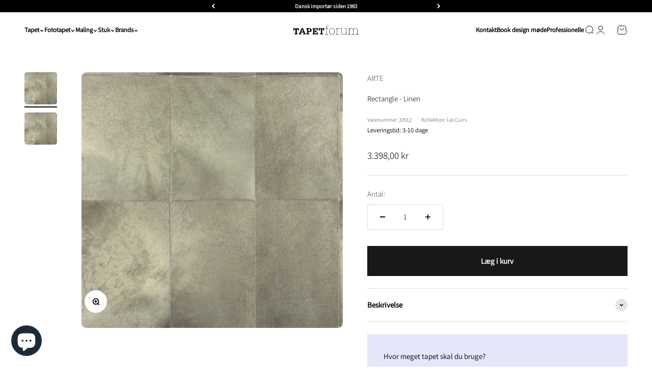

--- FILE ---
content_type: text/html; charset=utf-8
request_url: https://tapetforum.dk/products/rectangle-linen
body_size: 43755
content:
<!doctype html>

<html class="no-js" lang="da" dir="ltr">
  <link rel="preload" href="https://code.jquery.com/jquery-2.2.4.min.js" as="script">
  <script
    src="https://code.jquery.com/jquery-2.2.4.min.js"
    integrity="sha256-BbhdlvQf/xTY9gja0Dq3HiwQF8LaCRTXxZKRutelT44="
    crossorigin="anonymous"
  ></script>
  <head>
    <meta charset="utf-8">
    <meta
      name="viewport"
      content="width=device-width, initial-scale=1.0, height=device-height, minimum-scale=1.0, maximum-scale=1.0"
    >
    <meta name="theme-color" content="#ffffff">

    <title>
      Rectangle - Linen - Skindtapet med korthåret pels fra Les Cuirs
    </title><meta name="description" content="Et blødt lædertapet med et enkelt mønster, der er sammensat af firkantede stykker af 100% ægte okselæder, som har en korthåret blød pelsoverflade."><link rel="canonical" href="https://tapetforum.dk/products/rectangle-linen"><link rel="shortcut icon" href="//tapetforum.dk/cdn/shop/files/TL_Logo_Hvid_Kvadrat_f6208646-5387-40f9-8817-8d0e847607c5.svg?v=1690782195&width=96">
      <link rel="apple-touch-icon" href="//tapetforum.dk/cdn/shop/files/TL_Logo_Hvid_Kvadrat_f6208646-5387-40f9-8817-8d0e847607c5.svg?v=1690782195&width=180"><link rel="preconnect" href="https://cdn.shopify.com">
    <link rel="preconnect" href="https://fonts.shopifycdn.com" crossorigin>
    <link rel="dns-prefetch" href="https://productreviews.shopifycdn.com"><link rel="preload" href="//tapetforum.dk/cdn/fonts/amiri/amiri_n4.fee8c3379b68ea3b9c7241a63b8a252071faad52.woff2" as="font" type="font/woff2" crossorigin><link rel="preload" href="//tapetforum.dk/cdn/fonts/assistant/assistant_n3.1fff089a5b8f8ed9b5d0a303bc8584447f9c22fe.woff2" as="font" type="font/woff2" crossorigin>

<!-- Google Tag Manager -->
<script>
  (function (w, d, s, l, i) {
    w[l] = w[l] || [];
    w[l].push({ 'gtm.start': new Date().getTime(), event: 'gtm.js' });
    var f = d.getElementsByTagName(s)[0],
      j = d.createElement(s),
      dl = l != 'dataLayer' ? '&l=' + l : '';
    j.async = true;
    j.src = 'https://www.googletagmanager.com/gtm.js?id=' + i + dl;
    f.parentNode.insertBefore(j, f);
  })(window, document, 'script', 'dataLayer', 'GTM-KTTFFN7T');
</script>
<!-- End Google Tag Manager -->

<script type="text/javascript">
  window.dataLayer = window.dataLayer || [];
  window.dataLayer.push({"pageType": "product"
  });window.dataLayer.push({
    event: "productDetailsImpression",
    sku: "3033512",
    variantId: "48406243508573",
    variantTitle: "",
    variantImage: "",
    variantUrl: "/products/rectangle-linen?variant=48406243508573",
    price: "3.398,00",
    productId: "8566778560861",
    productTitle: "Rectangle - Linen",
    productType: "Tapet",
    productVendor: "ARTE",
    productUrl: "/products/rectangle-linen",
    productImage: "products/edcdb8e975a9bd73ad7306b57e466f304c12ee11_lescuirs_rectangle_33512_p.jpg",
    productOnSale: false, 
    productOutOfStock: !(true),
    ecommerce: {
      currencyCode: "DKK",
      detail: {
        actionField: {'list': ''},
        products: [
          {
            id: "8566778560861",
            name: "Rectangle - Linen",
            brand: "ARTE",
            category: "Arte",
            variant: "Default Title",
            price: "3398.00",
            dimension1: "Arte;Brun / Beige tapet;Grafisk tapet;Naturtapet;Nyheder;Tapet;Tapet af naturlige materialer", 
            metric1: false, 
            metric2: !(true) // Is product out of stock?
          },
        ],
      },
    },
  });

  
  function addToCartPush(variant) {
    window.dataLayer = window.dataLayer || [];

    dataLayer.push({
      event: "addToCart",
sku: "3033512",
    variantId: "48406243508573",
    variantTitle: "",
    variantImage: "",
    variantUrl: "/products/rectangle-linen?variant=48406243508573",
    price: "3.398,00",
    productId: "8566778560861",
    productTitle: "Rectangle - Linen",
    productType: "Tapet",
    productVendor: "ARTE",
    productUrl: "/products/rectangle-linen",
    productImage: "products/edcdb8e975a9bd73ad7306b57e466f304c12ee11_lescuirs_rectangle_33512_p.jpg",
    productOnSale: false, 
    productOutOfStock: !(true),
      ecommerce: {
        currencyCode: "DKK",
        add: {
          actionField: {'list': ''},
          products: [
            {
              id: "8566778560861",
              name: "Rectangle - Linen",
              brand: "ARTE",
              category: "Arte",
              variant: "Default Title",
              price: "3398.00",
              dimension1: "Arte;Brun / Beige tapet;Grafisk tapet;Naturtapet;Nyheder;Tapet;Tapet af naturlige materialer", 
            },
          ],
        },
      },
    });
  }

  document.addEventListener('variant:add', function (event) {
    addToCartPush();
  });</script>
<meta property="og:type" content="product">
  <meta property="og:title" content="Rectangle - Linen">
  <meta property="product:price:amount" content="3.398,00">
  <meta property="product:price:currency" content="DKK"><meta property="og:image" content="http://tapetforum.dk/cdn/shop/products/edcdb8e975a9bd73ad7306b57e466f304c12ee11_lescuirs_rectangle_33512_p.jpg?v=1695198109&width=2048">
  <meta property="og:image:secure_url" content="https://tapetforum.dk/cdn/shop/products/edcdb8e975a9bd73ad7306b57e466f304c12ee11_lescuirs_rectangle_33512_p.jpg?v=1695198109&width=2048">
  <meta property="og:image:width" content="2000">
  <meta property="og:image:height" content="1957"><meta property="og:description" content="Et blødt lædertapet med et enkelt mønster, der er sammensat af firkantede stykker af 100% ægte okselæder, som har en korthåret blød pelsoverflade."><meta property="og:url" content="https://tapetforum.dk/products/rectangle-linen">
<meta property="og:site_name" content="Tapetforum"><meta name="twitter:card" content="summary"><meta name="twitter:title" content="Rectangle - Linen">
  <meta name="twitter:description" content="OBS. Sælges pr. meterDette bløde lædertapet er fremstillet af 100% ægte okselæder og har et enkelt mønster bestående af firkantede stykker. Læderet har en kort pels og en silkeblank finish. Overfladen er samlet med store, rektangulære stykker læder, som er syet sammen med en zigzagget søm i samme farvetone som læderet.
Tapetet har en naturlig brun farvetone og hvert stykke læder er unikt, hvilket giver en smuk patchwork-effekt med en levende og varierende udseende, da pelsens hår vender i forskellige retninger.
På grund af det naturlige materiale og den håndværksmæssige proces kan der forekomme små skønhedsfejl, mindre farveforskelle og uregelmæssigheder i vægbeklædningen. Dette understreger blot, at dette er et håndlavet tapet med ægte læderoverflade - Skab en eksklusiv og naturlig stemning i dit hjem!Kollektion: Les Cuirs"><meta name="twitter:image" content="https://tapetforum.dk/cdn/shop/products/edcdb8e975a9bd73ad7306b57e466f304c12ee11_lescuirs_rectangle_33512_p.jpg?crop=center&height=1200&v=1695198109&width=1200">
  <meta name="twitter:image:alt" content="">
  <script type="application/ld+json">
  {
    "@context": "https://schema.org",
    "@type": "Product",
    "productID": 8566778560861,
    "offers": [{
          "@type": "Offer",
          "name": "Rectangle - Linen",
          "availability":"https://schema.org/InStock",
          "price": 3398.0,
          "priceCurrency": "DKK",
          "priceValidUntil": "2026-01-31","sku": "3033512","gtin": "5414917181878","url": "https://tapetforum.dk/products/rectangle-linen?variant=48406243508573"
        }
],"brand": {
      "@type": "Brand",
      "name": "ARTE"
    },
    "name": "Rectangle - Linen",
    "description": "OBS. Sælges pr. meterDette bløde lædertapet er fremstillet af 100% ægte okselæder og har et enkelt mønster bestående af firkantede stykker. Læderet har en kort pels og en silkeblank finish. Overfladen er samlet med store, rektangulære stykker læder, som er syet sammen med en zigzagget søm i samme farvetone som læderet.\nTapetet har en naturlig brun farvetone og hvert stykke læder er unikt, hvilket giver en smuk patchwork-effekt med en levende og varierende udseende, da pelsens hår vender i forskellige retninger.\nPå grund af det naturlige materiale og den håndværksmæssige proces kan der forekomme små skønhedsfejl, mindre farveforskelle og uregelmæssigheder i vægbeklædningen. Dette understreger blot, at dette er et håndlavet tapet med ægte læderoverflade - Skab en eksklusiv og naturlig stemning i dit hjem!Kollektion: Les Cuirs",
    "category": "Tapet",
    "url": "https://tapetforum.dk/products/rectangle-linen",
    "sku": "3033512","gtin": "5414917181878","weight": {
        "@type": "QuantitativeValue",
        "unitCode": "kg",
        "value": 1.0
      },"image": {
      "@type": "ImageObject",
      "url": "https://tapetforum.dk/cdn/shop/products/edcdb8e975a9bd73ad7306b57e466f304c12ee11_lescuirs_rectangle_33512_p.jpg?v=1695198109&width=1024",
      "image": "https://tapetforum.dk/cdn/shop/products/edcdb8e975a9bd73ad7306b57e466f304c12ee11_lescuirs_rectangle_33512_p.jpg?v=1695198109&width=1024",
      "name": "",
      "width": "1024",
      "height": "1024"
    }
  }
  </script>



  <script type="application/ld+json">
  {
    "@context": "https://schema.org",
    "@type": "BreadcrumbList",
  "itemListElement": [{
      "@type": "ListItem",
      "position": 1,
      "name": "Startside",
      "item": "https://tapetforum.dk"
    },{
          "@type": "ListItem",
          "position": 2,
          "name": "Rectangle - Linen",
          "item": "https://tapetforum.dk/products/rectangle-linen"
        }]
  }
  </script>

<style>/* Typography (heading) */
  @font-face {
  font-family: Amiri;
  font-weight: 400;
  font-style: normal;
  font-display: fallback;
  src: url("//tapetforum.dk/cdn/fonts/amiri/amiri_n4.fee8c3379b68ea3b9c7241a63b8a252071faad52.woff2") format("woff2"),
       url("//tapetforum.dk/cdn/fonts/amiri/amiri_n4.94cde4e18ec8ae53bf8f7240b84e1f76ce23772d.woff") format("woff");
}

@font-face {
  font-family: Amiri;
  font-weight: 400;
  font-style: italic;
  font-display: fallback;
  src: url("//tapetforum.dk/cdn/fonts/amiri/amiri_i4.95beacf234505f7529ea2b9b84305503763d41e2.woff2") format("woff2"),
       url("//tapetforum.dk/cdn/fonts/amiri/amiri_i4.8d0b215ae13ef2acc52deb9eff6cd2c66724cd2c.woff") format("woff");
}

/* Typography (body) */
  @font-face {
  font-family: Assistant;
  font-weight: 300;
  font-style: normal;
  font-display: fallback;
  src: url("//tapetforum.dk/cdn/fonts/assistant/assistant_n3.1fff089a5b8f8ed9b5d0a303bc8584447f9c22fe.woff2") format("woff2"),
       url("//tapetforum.dk/cdn/fonts/assistant/assistant_n3.188648856c6bc22c26d85da661933448752051e0.woff") format("woff");
}

@font-face {
  font-family: Assistant;
  font-weight: 400;
  font-style: normal;
  font-display: fallback;
  src: url("//tapetforum.dk/cdn/fonts/assistant/assistant_n4.9120912a469cad1cc292572851508ca49d12e768.woff2") format("woff2"),
       url("//tapetforum.dk/cdn/fonts/assistant/assistant_n4.6e9875ce64e0fefcd3f4446b7ec9036b3ddd2985.woff") format("woff");
}

:root {
    /**
     * ---------------------------------------------------------------------
     * SPACING VARIABLES
     *
     * We are using a spacing inspired from frameworks like Tailwind CSS.
     * ---------------------------------------------------------------------
     */
    --spacing-0-5: 0.125rem; /* 2px */
    --spacing-1: 0.25rem; /* 4px */
    --spacing-1-5: 0.375rem; /* 6px */
    --spacing-2: 0.5rem; /* 8px */
    --spacing-2-5: 0.625rem; /* 10px */
    --spacing-3: 0.75rem; /* 12px */
    --spacing-3-5: 0.875rem; /* 14px */
    --spacing-4: 1rem; /* 16px */
    --spacing-4-5: 1.125rem; /* 18px */
    --spacing-5: 1.25rem; /* 20px */
    --spacing-5-5: 1.375rem; /* 22px */
    --spacing-6: 1.5rem; /* 24px */
    --spacing-6-5: 1.625rem; /* 26px */
    --spacing-7: 1.75rem; /* 28px */
    --spacing-7-5: 1.875rem; /* 30px */
    --spacing-8: 2rem; /* 32px */
    --spacing-8-5: 2.125rem; /* 34px */
    --spacing-9: 2.25rem; /* 36px */
    --spacing-9-5: 2.375rem; /* 38px */
    --spacing-10: 2.5rem; /* 40px */
    --spacing-11: 2.75rem; /* 44px */
    --spacing-12: 3rem; /* 48px */
    --spacing-14: 3.5rem; /* 56px */
    --spacing-16: 4rem; /* 64px */
    --spacing-18: 4.5rem; /* 72px */
    --spacing-20: 5rem; /* 80px */
    --spacing-24: 6rem; /* 96px */
    --spacing-28: 7rem; /* 112px */
    --spacing-32: 8rem; /* 128px */
    --spacing-36: 9rem; /* 144px */
    --spacing-40: 10rem; /* 160px */
    --spacing-44: 11rem; /* 176px */
    --spacing-48: 12rem; /* 192px */
    --spacing-52: 13rem; /* 208px */
    --spacing-56: 14rem; /* 224px */
    --spacing-60: 15rem; /* 240px */
    --spacing-64: 16rem; /* 256px */
    --spacing-72: 18rem; /* 288px */
    --spacing-80: 20rem; /* 320px */
    --spacing-96: 24rem; /* 384px */

    /* Container */
    --container-max-width: 1400px;
    --container-narrow-max-width: 1150px;
    --container-gutter: var(--spacing-5);
    --section-outer-spacing-block: var(--spacing-10);
    --section-inner-max-spacing-block: var(--spacing-9);
    --section-inner-spacing-inline: var(--container-gutter);
    --section-stack-spacing-block: var(--spacing-8);

    /* Grid gutter */
    --grid-gutter: var(--spacing-5);

    /* Product list settings */
    --product-list-row-gap: var(--spacing-8);
    --product-list-column-gap: var(--grid-gutter);

    /* Form settings */
    --input-gap: var(--spacing-2);
    --input-height: 2.625rem;
    --input-padding-inline: var(--spacing-4);

    /* Other sizes */
    --sticky-area-height: calc(var(--sticky-announcement-bar-enabled, 0) * var(--announcement-bar-height, 0px) + var(--sticky-header-enabled, 0) * var(--header-height, 0px));

    /* RTL support */
    --transform-logical-flip: 1;
    --transform-origin-start: left;
    --transform-origin-end: right;

    /**
     * ---------------------------------------------------------------------
     * TYPOGRAPHY
     * ---------------------------------------------------------------------
     */

    /* Font properties */
    --heading-font-family: Amiri, serif;
    --heading-font-weight: 400;
    --heading-font-style: normal;
    --heading-text-transform: normal;
    --heading-letter-spacing: -0.01em;
    --text-font-family: Assistant, sans-serif;
    --text-font-weight: 300;
    --text-font-style: normal;
    --text-letter-spacing: 0.0em;

    /* Font sizes */
    --text-h0: 2.75rem;
    --text-h1: 2rem;
    --text-h2: 1.75rem;
    --text-h3: 1.375rem;
    --text-h4: 1.125rem;
    --text-h5: 1.125rem;
    --text-h6: 1rem;
    --text-xs: 0.6875rem;
    --text-sm: 0.75rem;
    --text-base: 0.875rem;
    --text-lg: 1.125rem;

    /**
     * ---------------------------------------------------------------------
     * COLORS
     * ---------------------------------------------------------------------
     */

    /* Color settings */--accent: 24 24 24;
    --text-primary: 0 0 0;
    --background-primary: 255 255 255;
    --dialog-background: 255 255 255;
    --border-color: var(--text-color, var(--text-primary)) / 0.12;

    /* Button colors */
    --button-background-primary: 24 24 24;
    --button-text-primary: 255 255 255;
    --button-background-secondary: 162 162 183;
    --button-text-secondary: 255 255 255;

    /* Status colors */
    --success-background: 231 234 236;
    --success-text: 56 78 99;
    --warning-background: 252 232 239;
    --warning-text: 229 62 120;
    --error-background: 252 232 239;
    --error-text: 229 62 120;

    /* Product colors */
    --on-sale-text: 227 99 75;
    --on-sale-badge-background: 227 99 75;
    --on-sale-badge-text: 255 255 255;
    --sold-out-badge-background: 0 0 0;
    --sold-out-badge-text: 255 255 255;
    --primary-badge-background: 204 183 136;
    --primary-badge-text: 0 0 0;
    --star-color: 255 183 74;
    --product-card-background: 255 255 255;
    --product-card-text: 0 0 0;

    /* Header colors */
    --header-background: 255 255 255;
    --header-text: 0 0 0;

    /* Footer colors */
    --footer-background: 230 230 250;
    --footer-text: 0 0 0;

    /* Rounded variables (used for border radius) */
    --rounded-xs: 0.25rem;
    --rounded-sm: 0.3125rem;
    --rounded: 0.625rem;
    --rounded-lg: 1.25rem;
    --rounded-full: 9999px;

    --rounded-button: 0.0rem;
    --rounded-input: 0.5rem;

    /* Box shadow */
    --shadow-sm: 0 2px 8px rgb(var(--text-primary) / 0.0);
    --shadow: 0 5px 15px rgb(var(--text-primary) / 0.0);
    --shadow-md: 0 5px 30px rgb(var(--text-primary) / 0.0);
    --shadow-block: 0px 0px 50px rgb(var(--text-primary) / 0.0);

    /**
     * ---------------------------------------------------------------------
     * OTHER
     * ---------------------------------------------------------------------
     */

    --cursor-close-svg-url: url(//tapetforum.dk/cdn/shop/t/8/assets/cursor-close.svg?v=147174565022153725511690955140);
    --cursor-zoom-in-svg-url: url(//tapetforum.dk/cdn/shop/t/8/assets/cursor-zoom-in.svg?v=154953035094101115921690955140);
    --cursor-zoom-out-svg-url: url(//tapetforum.dk/cdn/shop/t/8/assets/cursor-zoom-out.svg?v=16155520337305705181690955139);
    --checkmark-svg-url: url(//tapetforum.dk/cdn/shop/t/8/assets/checkmark.svg?v=77552481021870063511690955140);
  }

  [dir="rtl"]:root {
    /* RTL support */
    --transform-logical-flip: -1;
    --transform-origin-start: right;
    --transform-origin-end: left;
  }

  @media screen and (min-width: 700px) {
    :root {
      /* Typography (font size) */
      --text-h0: 3.5rem;
      --text-h1: 2.5rem;
      --text-h2: 2rem;
      --text-h3: 1.625rem;
      --text-h4: 1.375rem;
      --text-h5: 1.125rem;
      --text-h6: 1rem;

      --text-xs: 0.6875rem;
      --text-sm: 0.8125rem;
      --text-base: 0.9375rem;
      --text-lg: 1.1875rem;

      /* Spacing */
      --container-gutter: 2rem;
      --section-outer-spacing-block: var(--spacing-14);
      --section-inner-max-spacing-block: var(--spacing-10);
      --section-inner-spacing-inline: var(--spacing-12);
      --section-stack-spacing-block: var(--spacing-12);

      /* Grid gutter */
      --grid-gutter: var(--spacing-6);

      /* Product list settings */
      --product-list-row-gap: var(--spacing-12);

      /* Form settings */
      --input-gap: 1rem;
      --input-height: 3.125rem;
      --input-padding-inline: var(--spacing-5);
    }
  }

  @media screen and (min-width: 1000px) {
    :root {
      /* Spacing settings */
      --container-gutter: var(--spacing-12);
      --section-outer-spacing-block: var(--spacing-16);
      --section-inner-max-spacing-block: var(--spacing-14);
      --section-inner-spacing-inline: var(--spacing-16);
      --section-stack-spacing-block: var(--spacing-12);
    }
  }

  @media screen and (min-width: 1150px) {
    :root {
      /* Spacing settings */
      --container-gutter: var(--spacing-12);
      --section-outer-spacing-block: var(--spacing-16);
      --section-inner-max-spacing-block: var(--spacing-14);
      --section-inner-spacing-inline: var(--spacing-16);
      --section-stack-spacing-block: var(--spacing-12);
    }
  }

  @media screen and (min-width: 1400px) {
    :root {
      /* Typography (font size) */
      --text-h0: 4.5rem;
      --text-h1: 3.5rem;
      --text-h2: 2.75rem;
      --text-h3: 2rem;
      --text-h4: 1.75rem;
      --text-h5: 1.375rem;
      --text-h6: 1.25rem;

      --section-outer-spacing-block: var(--spacing-20);
      --section-inner-max-spacing-block: var(--spacing-16);
      --section-inner-spacing-inline: var(--spacing-18);
    }
  }

  @media screen and (min-width: 1600px) {
    :root {
      --section-outer-spacing-block: var(--spacing-20);
      --section-inner-max-spacing-block: var(--spacing-18);
      --section-inner-spacing-inline: var(--spacing-20);
    }
  }

  /**
   * ---------------------------------------------------------------------
   * LIQUID DEPENDANT CSS
   *
   * Our main CSS is Liquid free, but some very specific features depend on
   * theme settings, so we have them here
   * ---------------------------------------------------------------------
   */@media screen and (pointer: fine) {
        /* The !important are for the Shopify Payment button to ensure we override the default from Shopify styles */
        .button:not([disabled]):not(.button--outline):hover, .btn:not([disabled]):hover, .shopify-payment-button__button--unbranded:not([disabled]):hover {
          background-color: transparent !important;
          color: rgb(var(--button-outline-color) / var(--button-background-opacity, 1)) !important;
          box-shadow: inset 0 0 0 2px currentColor !important;
        }

        .button--outline:not([disabled]):hover {
          background: rgb(var(--button-background));
          color: rgb(var(--button-text-color));
          box-shadow: inset 0 0 0 2px rgb(var(--button-background));
        }
      }</style><script>
  document.documentElement.classList.replace('no-js', 'js');

  // This allows to expose several variables to the global scope, to be used in scripts
  window.themeVariables = {
    settings: {
      showPageTransition: false,
      headingApparition: "none",
      pageType: "product",
      moneyFormat: "{{amount_with_comma_separator}} kr",
      moneyWithCurrencyFormat: "{{amount_with_comma_separator}} DKK",
      currencyCodeEnabled: false,
      cartType: "drawer",
      showDiscount: true,
      discountMode: "percentage"
    },

    strings: {
      accessibilityClose: "Luk",
      accessibilityNext: "Næste",
      accessibilityPrevious: "Forrige",
      addToCartButton: "Læg i kurv",
      soldOutButton: "Udsolgt",
      preOrderButton: "Forudbestil",
      unavailableButton: "Ikke tilgængelig",
      closeGallery: "Luk gallery",
      zoomGallery: "Zoom",
      errorGallery: "Billede kunne ikke indlæses",
      soldOutBadge: "Udsolgt",
      discountBadge: "Spar @@",
      sku: "SKU:",
      searchNoResults: "Ingen resultater blev fundet.",
      addOrderNote: "Tilføj bemærkning til ordre",
      editOrderNote: "Rediger bemærkning til ordre",
      shippingEstimatorNoResults: "Beklager, vi sender ikke til din adresse.",
      shippingEstimatorOneResult: "Der er én leveringspris for din adresse:",
      shippingEstimatorMultipleResults: "Der er flere leveringspriser for din adresse:",
      shippingEstimatorError: "Der opstod en eller flere fejl under hentning af leveringspriser:"
    },

    breakpoints: {
      'sm': 'screen and (min-width: 700px)',
      'md': 'screen and (min-width: 1000px)',
      'lg': 'screen and (min-width: 1150px)',
      'xl': 'screen and (min-width: 1400px)',

      'sm-max': 'screen and (max-width: 699px)',
      'md-max': 'screen and (max-width: 999px)',
      'lg-max': 'screen and (max-width: 1149px)',
      'xl-max': 'screen and (max-width: 1399px)'
    }
  };// For detecting native share
  document.documentElement.classList.add(`native-share--${navigator.share ? 'enabled' : 'disabled'}`);// We save the product ID in local storage to be eventually used for recently viewed section
    try {
      const recentlyViewedProducts = new Set(JSON.parse(localStorage.getItem('theme:recently-viewed-products') || '[]'));

      recentlyViewedProducts.delete(8566778560861); // Delete first to re-move the product
      recentlyViewedProducts.add(8566778560861);

      localStorage.setItem('theme:recently-viewed-products', JSON.stringify(Array.from(recentlyViewedProducts.values()).reverse()));
    } catch (e) {
      // Safari in private mode does not allow setting item, we silently fail
    }</script><script type="module" src="//tapetforum.dk/cdn/shop/t/8/assets/vendor.min.js?v=20880576495916334881690955122"></script>
    <script type="module" src="//tapetforum.dk/cdn/shop/t/8/assets/theme.js?v=75733385742652270911696240493"></script>
    <script type="module" src="//tapetforum.dk/cdn/shop/t/8/assets/sections.js?v=38569577739788904891696240499"></script>

    <script>window.performance && window.performance.mark && window.performance.mark('shopify.content_for_header.start');</script><meta id="shopify-digital-wallet" name="shopify-digital-wallet" content="/76354290013/digital_wallets/dialog">
<link rel="alternate" type="application/json+oembed" href="https://tapetforum.dk/products/rectangle-linen.oembed">
<script async="async" src="/checkouts/internal/preloads.js?locale=da-DK"></script>
<script id="shopify-features" type="application/json">{"accessToken":"21704137ed42458c58d0eb06ad156776","betas":["rich-media-storefront-analytics"],"domain":"tapetforum.dk","predictiveSearch":true,"shopId":76354290013,"locale":"da"}</script>
<script>var Shopify = Shopify || {};
Shopify.shop = "282a01.myshopify.com";
Shopify.locale = "da";
Shopify.currency = {"active":"DKK","rate":"1.0"};
Shopify.country = "DK";
Shopify.theme = {"name":"Impact","id":151524999517,"schema_name":"Impact","schema_version":"4.3.4","theme_store_id":1190,"role":"main"};
Shopify.theme.handle = "null";
Shopify.theme.style = {"id":null,"handle":null};
Shopify.cdnHost = "tapetforum.dk/cdn";
Shopify.routes = Shopify.routes || {};
Shopify.routes.root = "/";</script>
<script type="module">!function(o){(o.Shopify=o.Shopify||{}).modules=!0}(window);</script>
<script>!function(o){function n(){var o=[];function n(){o.push(Array.prototype.slice.apply(arguments))}return n.q=o,n}var t=o.Shopify=o.Shopify||{};t.loadFeatures=n(),t.autoloadFeatures=n()}(window);</script>
<script id="shop-js-analytics" type="application/json">{"pageType":"product"}</script>
<script defer="defer" async type="module" src="//tapetforum.dk/cdn/shopifycloud/shop-js/modules/v2/client.init-shop-cart-sync_DCvV3KX5.da.esm.js"></script>
<script defer="defer" async type="module" src="//tapetforum.dk/cdn/shopifycloud/shop-js/modules/v2/chunk.common_DIrl18zW.esm.js"></script>
<script type="module">
  await import("//tapetforum.dk/cdn/shopifycloud/shop-js/modules/v2/client.init-shop-cart-sync_DCvV3KX5.da.esm.js");
await import("//tapetforum.dk/cdn/shopifycloud/shop-js/modules/v2/chunk.common_DIrl18zW.esm.js");

  window.Shopify.SignInWithShop?.initShopCartSync?.({"fedCMEnabled":true,"windoidEnabled":true});

</script>
<script id="__st">var __st={"a":76354290013,"offset":3600,"reqid":"d1167d15-c459-40d8-8a81-9099122119ab-1768970616","pageurl":"tapetforum.dk\/products\/rectangle-linen","u":"52c5daddd89a","p":"product","rtyp":"product","rid":8566778560861};</script>
<script>window.ShopifyPaypalV4VisibilityTracking = true;</script>
<script id="captcha-bootstrap">!function(){'use strict';const t='contact',e='account',n='new_comment',o=[[t,t],['blogs',n],['comments',n],[t,'customer']],c=[[e,'customer_login'],[e,'guest_login'],[e,'recover_customer_password'],[e,'create_customer']],r=t=>t.map((([t,e])=>`form[action*='/${t}']:not([data-nocaptcha='true']) input[name='form_type'][value='${e}']`)).join(','),a=t=>()=>t?[...document.querySelectorAll(t)].map((t=>t.form)):[];function s(){const t=[...o],e=r(t);return a(e)}const i='password',u='form_key',d=['recaptcha-v3-token','g-recaptcha-response','h-captcha-response',i],f=()=>{try{return window.sessionStorage}catch{return}},m='__shopify_v',_=t=>t.elements[u];function p(t,e,n=!1){try{const o=window.sessionStorage,c=JSON.parse(o.getItem(e)),{data:r}=function(t){const{data:e,action:n}=t;return t[m]||n?{data:e,action:n}:{data:t,action:n}}(c);for(const[e,n]of Object.entries(r))t.elements[e]&&(t.elements[e].value=n);n&&o.removeItem(e)}catch(o){console.error('form repopulation failed',{error:o})}}const l='form_type',E='cptcha';function T(t){t.dataset[E]=!0}const w=window,h=w.document,L='Shopify',v='ce_forms',y='captcha';let A=!1;((t,e)=>{const n=(g='f06e6c50-85a8-45c8-87d0-21a2b65856fe',I='https://cdn.shopify.com/shopifycloud/storefront-forms-hcaptcha/ce_storefront_forms_captcha_hcaptcha.v1.5.2.iife.js',D={infoText:'Beskyttet af hCaptcha',privacyText:'Beskyttelse af persondata',termsText:'Vilkår'},(t,e,n)=>{const o=w[L][v],c=o.bindForm;if(c)return c(t,g,e,D).then(n);var r;o.q.push([[t,g,e,D],n]),r=I,A||(h.body.append(Object.assign(h.createElement('script'),{id:'captcha-provider',async:!0,src:r})),A=!0)});var g,I,D;w[L]=w[L]||{},w[L][v]=w[L][v]||{},w[L][v].q=[],w[L][y]=w[L][y]||{},w[L][y].protect=function(t,e){n(t,void 0,e),T(t)},Object.freeze(w[L][y]),function(t,e,n,w,h,L){const[v,y,A,g]=function(t,e,n){const i=e?o:[],u=t?c:[],d=[...i,...u],f=r(d),m=r(i),_=r(d.filter((([t,e])=>n.includes(e))));return[a(f),a(m),a(_),s()]}(w,h,L),I=t=>{const e=t.target;return e instanceof HTMLFormElement?e:e&&e.form},D=t=>v().includes(t);t.addEventListener('submit',(t=>{const e=I(t);if(!e)return;const n=D(e)&&!e.dataset.hcaptchaBound&&!e.dataset.recaptchaBound,o=_(e),c=g().includes(e)&&(!o||!o.value);(n||c)&&t.preventDefault(),c&&!n&&(function(t){try{if(!f())return;!function(t){const e=f();if(!e)return;const n=_(t);if(!n)return;const o=n.value;o&&e.removeItem(o)}(t);const e=Array.from(Array(32),(()=>Math.random().toString(36)[2])).join('');!function(t,e){_(t)||t.append(Object.assign(document.createElement('input'),{type:'hidden',name:u})),t.elements[u].value=e}(t,e),function(t,e){const n=f();if(!n)return;const o=[...t.querySelectorAll(`input[type='${i}']`)].map((({name:t})=>t)),c=[...d,...o],r={};for(const[a,s]of new FormData(t).entries())c.includes(a)||(r[a]=s);n.setItem(e,JSON.stringify({[m]:1,action:t.action,data:r}))}(t,e)}catch(e){console.error('failed to persist form',e)}}(e),e.submit())}));const S=(t,e)=>{t&&!t.dataset[E]&&(n(t,e.some((e=>e===t))),T(t))};for(const o of['focusin','change'])t.addEventListener(o,(t=>{const e=I(t);D(e)&&S(e,y())}));const B=e.get('form_key'),M=e.get(l),P=B&&M;t.addEventListener('DOMContentLoaded',(()=>{const t=y();if(P)for(const e of t)e.elements[l].value===M&&p(e,B);[...new Set([...A(),...v().filter((t=>'true'===t.dataset.shopifyCaptcha))])].forEach((e=>S(e,t)))}))}(h,new URLSearchParams(w.location.search),n,t,e,['guest_login'])})(!0,!0)}();</script>
<script integrity="sha256-4kQ18oKyAcykRKYeNunJcIwy7WH5gtpwJnB7kiuLZ1E=" data-source-attribution="shopify.loadfeatures" defer="defer" src="//tapetforum.dk/cdn/shopifycloud/storefront/assets/storefront/load_feature-a0a9edcb.js" crossorigin="anonymous"></script>
<script data-source-attribution="shopify.dynamic_checkout.dynamic.init">var Shopify=Shopify||{};Shopify.PaymentButton=Shopify.PaymentButton||{isStorefrontPortableWallets:!0,init:function(){window.Shopify.PaymentButton.init=function(){};var t=document.createElement("script");t.src="https://tapetforum.dk/cdn/shopifycloud/portable-wallets/latest/portable-wallets.da.js",t.type="module",document.head.appendChild(t)}};
</script>
<script data-source-attribution="shopify.dynamic_checkout.buyer_consent">
  function portableWalletsHideBuyerConsent(e){var t=document.getElementById("shopify-buyer-consent"),n=document.getElementById("shopify-subscription-policy-button");t&&n&&(t.classList.add("hidden"),t.setAttribute("aria-hidden","true"),n.removeEventListener("click",e))}function portableWalletsShowBuyerConsent(e){var t=document.getElementById("shopify-buyer-consent"),n=document.getElementById("shopify-subscription-policy-button");t&&n&&(t.classList.remove("hidden"),t.removeAttribute("aria-hidden"),n.addEventListener("click",e))}window.Shopify?.PaymentButton&&(window.Shopify.PaymentButton.hideBuyerConsent=portableWalletsHideBuyerConsent,window.Shopify.PaymentButton.showBuyerConsent=portableWalletsShowBuyerConsent);
</script>
<script data-source-attribution="shopify.dynamic_checkout.cart.bootstrap">document.addEventListener("DOMContentLoaded",(function(){function t(){return document.querySelector("shopify-accelerated-checkout-cart, shopify-accelerated-checkout")}if(t())Shopify.PaymentButton.init();else{new MutationObserver((function(e,n){t()&&(Shopify.PaymentButton.init(),n.disconnect())})).observe(document.body,{childList:!0,subtree:!0})}}));
</script>

<script>window.performance && window.performance.mark && window.performance.mark('shopify.content_for_header.end');</script>
<link href="//tapetforum.dk/cdn/shop/t/8/assets/theme.css?v=5654997435115404871746002970" rel="stylesheet" type="text/css" media="all" /><!-- BEGIN app block: shopify://apps/swishlist-simple-wishlist/blocks/wishlist_settings/bfcb80f2-f00d-42ae-909a-9f00c726327b --><style id="st-wishlist-custom-css">  </style><!-- BEGIN app snippet: wishlist_styles --><style> :root{ --st-add-icon-color: ; --st-added-icon-color: ; --st-loading-icon-color: ; --st-atc-button-border-radius: ; --st-atc-button-color: ; --st-atc-button-background-color: ; }  /* .st-wishlist-button, #st_wishlist_icons, .st-wishlist-details-button{ display: none; } */  #st_wishlist_icons { display: none; }  .st-wishlist-initialized .st-wishlist-button{ display: flex; }  .st-wishlist-loading-icon{ color: var(--st-loading-icon-color) }  .st-wishlist-button:not([data-type="details"]) .st-wishlist-icon{ color: var(--st-add-icon-color) }  .st-wishlist-button.st-is-added:not([data-type="details"]) .st-wishlist-icon{ color: var(--st-added-icon-color) }  .st-wishlist-button.st-is-loading:not([data-type="details"]) .st-wishlist-icon{ color: var(--st-loading-icon-color) }  .st-wishlist-initialized { .st-wishlist-details-button--header-icon, .st-wishlist-details-button { display: flex; } }  .st-initialized.st-wishlist-details-button--header-icon, .st-initialized.st-wishlist-details-button{ display: flex; }  .st-wishlist-details-button .st-wishlist-icon{ color: var(--icon-color); } </style>  <!-- END app snippet --><link rel="stylesheet" href="https://cdn.shopify.com/extensions/019bdada-42cd-74c0-932d-7a38951e161c/swishlist-388/assets/st_wl_styles.min.css" media="print" onload="this.media='all'" > <noscript><link href="//cdn.shopify.com/extensions/019bdada-42cd-74c0-932d-7a38951e161c/swishlist-388/assets/st_wl_styles.min.css" rel="stylesheet" type="text/css" media="all" /></noscript>               <template id="st_wishlist_template">  <!-- BEGIN app snippet: wishlist_drawer --> <div class="st-wishlist-details st-wishlist-details--drawer st-wishlist-details--right st-is-loading "> <div class="st-wishlist-details_overlay"><span></span></div>  <div class="st-wishlist-details_wrapper"> <div class="st-wishlist-details_header"> <div class="st-wishlist-details_title st-flex st-justify-between"> <div class="st-h3 h2">Mine favoritter</div> <button class="st-close-button" aria-label="Luk favoritlisten" title="Luk favoritlisten" > X </button> </div><div class="st-wishlist-details_shares"><!-- BEGIN app snippet: wishlist_shares --><ul class="st-wishlist-shares st-list-style-none st-flex st-gap-20 st-justify-center" data-list=""> <li class="st-wishlist-share-item st-wishlist-share-item--facebook"> <button class="st-share-button" data-type="facebook" aria-label="Del på Facebook" title="Del på Facebook" > <svg class="st-icon" width="24px" height="24px" viewBox="0 0 24 24" enable-background="new 0 0 24 24" > <g><path fill="currentColor" d="M18.768,7.465H14.5V5.56c0-0.896,0.594-1.105,1.012-1.105s2.988,0,2.988,0V0.513L14.171,0.5C10.244,0.5,9.5,3.438,9.5,5.32 v2.145h-3v4h3c0,5.212,0,12,0,12h5c0,0,0-6.85,0-12h3.851L18.768,7.465z"></path></g> </svg> </button> </li> <li class="st-wishlist-share-item st-wishlist-share-item--pinterest"> <button class="st-share-button" data-type="pinterest" aria-label="Fastgør på Pinterest" title="Fastgør på Pinterest" > <svg class="st-icon" width="24px" height="24px" viewBox="0 0 24 24" enable-background="new 0 0 24 24" > <path fill="currentColor" d="M12.137,0.5C5.86,0.5,2.695,5,2.695,8.752c0,2.272,0.8 ,4.295,2.705,5.047c0.303,0.124,0.574,0.004,0.661-0.33 c0.062-0.231,0.206-0.816,0.271-1.061c0.088-0.331,0.055-0.446-0.19-0.736c-0.532-0.626-0.872-1.439-0.872-2.59 c0-3.339,2.498-6.328,6.505-6.328c3.548,0,5.497,2.168,5.497,5.063c0,3.809-1.687,7.024-4.189,7.024 c-1.382,0-2.416-1.142-2.085-2.545c0.397-1.675,1.167-3.479,1.167-4.688c0-1.081-0.58-1.983-1.782-1.983 c-1.413,0-2.548,1.461-2.548,3.42c0,1.247,0.422,2.09,0.422,2.09s-1.445,6.126-1.699,7.199c-0.505,2.137-0.076,4.756-0.04,5.02 c0.021,0.157,0.224,0.195,0.314,0.078c0.13-0.171,1.813-2.25,2.385-4.325c0.162-0.589,0.929-3.632,0.929-3.632 c0.459,0.876,1.801,1.646,3.228,1.646c4.247,0,7.128-3.871,7.128-9.053C20.5,4.15,17.182,0.5,12.137,0.5z"></path> </svg> </button> </li> <li class="st-wishlist-share-item st-wishlist-share-item--twitter"> <button class="st-share-button" data-type="twitter" aria-label="Tweet på Twitter" title="Tweet på Twitter" > <svg class="st-icon" width="24px" height="24px" xmlns="http://www.w3.org/2000/svg" viewBox="0 0 512 512" > <!--!Font Awesome Free 6.7.2 by @fontawesome - https://fontawesome.com License - https://fontawesome.com/license/free Copyright 2025 Fonticons, Inc.--> <path fill="currentColor" d="M389.2 48h70.6L305.6 224.2 487 464H345L233.7 318.6 106.5 464H35.8L200.7 275.5 26.8 48H172.4L272.9 180.9 389.2 48zM364.4 421.8h39.1L151.1 88h-42L364.4 421.8z"/> </svg> </button> </li> <li class="st-wishlist-share-item st-wishlist-share-item--whatsapp"> <button class="st-share-button" data-type="whatsapp" aria-label="Del på WhatsApp" title="Del på WhatsApp" > <svg class="st-icon" xmlns="http://www.w3.org/2000/svg" viewBox="0 0 448 512"> <path fill="currentColor" d="M380.9 97.1C339 55.1 283.2 32 223.9 32c-122.4 0-222 99.6-222 222 0 39.1 10.2 77.3 29.6 111L0 480l117.7-30.9c32.4 17.7 68.9 27 106.1 27h.1c122.3 0 224.1-99.6 224.1-222 0-59.3-25.2-115-67.1-157zm-157 341.6c-33.2 0-65.7-8.9-94-25.7l-6.7-4-69.8 18.3L72 359.2l-4.4-7c-18.5-29.4-28.2-63.3-28.2-98.2 0-101.7 82.8-184.5 184.6-184.5 49.3 0 95.6 19.2 130.4 54.1 34.8 34.9 56.2 81.2 56.1 130.5 0 101.8-84.9 184.6-186.6 184.6zm101.2-138.2c-5.5-2.8-32.8-16.2-37.9-18-5.1-1.9-8.8-2.8-12.5 2.8-3.7 5.6-14.3 18-17.6 21.8-3.2 3.7-6.5 4.2-12 1.4-32.6-16.3-54-29.1-75.5-66-5.7-9.8 5.7-9.1 16.3-30.3 1.8-3.7 .9-6.9-.5-9.7-1.4-2.8-12.5-30.1-17.1-41.2-4.5-10.8-9.1-9.3-12.5-9.5-3.2-.2-6.9-.2-10.6-.2-3.7 0-9.7 1.4-14.8 6.9-5.1 5.6-19.4 19-19.4 46.3 0 27.3 19.9 53.7 22.6 57.4 2.8 3.7 39.1 59.7 94.8 83.8 35.2 15.2 49 16.5 66.6 13.9 10.7-1.6 32.8-13.4 37.4-26.4 4.6-13 4.6-24.1 3.2-26.4-1.3-2.5-5-3.9-10.5-6.6z"/> </svg> </button> </li> <li class="st-wishlist-share-item st-wishlist-share-item--email"> <button class="st-share-button" data-type="email" aria-label="Del via Email" title="Del via Email" > <svg class="st-icon" width="24px" height="24px" viewBox="0 0 24 24" enable-background="new 0 0 24 24" > <path fill="currentColor" d="M22,4H2C0.897,4,0,4.897,0,6v12c0,1.103,0.897,2,2,2h20c1.103,0,2-0.897,2-2V6C24,4.897,23.103,4,22,4z M7.248,14.434 l-3.5,2C3.67,16.479,3.584,16.5,3.5,16.5c-0.174,0-0.342-0.09-0.435-0.252c-0.137-0.239-0.054-0.545,0.186-0.682l3.5-2 c0.24-0.137,0.545-0.054,0.682,0.186C7.571,13.992,7.488,14.297,7.248,14.434z M12,14.5c-0.094,0-0.189-0.026-0.271-0.08l-8.5-5.5 C2.997,8.77,2.93,8.46,3.081,8.229c0.15-0.23,0.459-0.298,0.691-0.147L12,13.405l8.229-5.324c0.232-0.15,0.542-0.084,0.691,0.147 c0.15,0.232,0.083,0.542-0.148,0.691l-8.5,5.5C12.189,14.474,12.095,14.5,12,14.5z M20.934,16.248 C20.842,16.41,20.673,16.5,20.5,16.5c-0.084,0-0.169-0.021-0.248-0.065l-3.5-2c-0.24-0.137-0.323-0.442-0.186-0.682 s0.443-0.322,0.682-0.186l3.5,2C20.988,15.703,21.071,16.009,20.934,16.248z"></path> </svg> </button> </li> <li class="st-wishlist-share-item st-wishlist-share-item--copy_link"> <button class="st-share-button" data-type="copy_link" aria-label="Kopier til Udklipsholder" title="Kopier til Udklipsholder" > <svg class="st-icon" width="24" height="24" viewBox="0 0 512 512"> <path fill="currentColor" d="M459.654,233.373l-90.531,90.5c-49.969,50-131.031,50-181,0c-7.875-7.844-14.031-16.688-19.438-25.813 l42.063-42.063c2-2.016,4.469-3.172,6.828-4.531c2.906,9.938,7.984,19.344,15.797,27.156c24.953,24.969,65.563,24.938,90.5,0 l90.5-90.5c24.969-24.969,24.969-65.563,0-90.516c-24.938-24.953-65.531-24.953-90.5,0l-32.188,32.219 c-26.109-10.172-54.25-12.906-81.641-8.891l68.578-68.578c50-49.984,131.031-49.984,181.031,0 C509.623,102.342,509.623,183.389,459.654,233.373z M220.326,382.186l-32.203,32.219c-24.953,24.938-65.563,24.938-90.516,0 c-24.953-24.969-24.953-65.563,0-90.531l90.516-90.5c24.969-24.969,65.547-24.969,90.5,0c7.797,7.797,12.875,17.203,15.813,27.125 c2.375-1.375,4.813-2.5,6.813-4.5l42.063-42.047c-5.375-9.156-11.563-17.969-19.438-25.828c-49.969-49.984-131.031-49.984-181.016,0 l-90.5,90.5c-49.984,50-49.984,131.031,0,181.031c49.984,49.969,131.031,49.969,181.016,0l68.594-68.594 C274.561,395.092,246.42,392.342,220.326,382.186z"></path> </svg> <span>Kopieret</span> </button> </li> </ul> <div class="st-email-options-popup-content"> <button class="st-email-options-popup-close-button"id="stEmailModalCloseButton">×</button>  <div class="st-email-options-popup-title">Choose email method</div>  <div class="st-email-options-popup-buttons"> <!-- Option 1: Mail Client --> <button class="st-email-options-popup-option-button" id="stEmailModalMailClientButton" aria-label="Email client" title="Email client"> <div class="st-email-options-popup-option-icon">@</div> <div class="st-email-options-popup-option-text"> <div class="st-email-options-popup-option-title">Mail Client</div> <div class="st-email-options-popup-option-description">Outlook, Apple Mail, Thunderbird</div> </div> </button>  <!-- Option 2: Gmail Web --> <button class="st-email-options-popup-option-button" id="stEmailModalGmailButton" aria-label="Gmail Web" title="Gmail Web"> <div class="st-email-options-popup-option-icon">G</div> <div class="st-email-options-popup-option-text"> <div class="st-email-options-popup-option-title">Gmail Web</div> <div class="st-email-options-popup-option-description">Open in browser</div> </div> </button>  <!-- Option 3: Outlook Web --> <button class="st-email-options-popup-option-button" id="stEmailModalOutlookButton" aria-label="Outlook Web" title="Outlook Web" > <div class="st-email-options-popup-option-icon">O</div> <div class="st-email-options-popup-option-text"> <div class="st-email-options-popup-option-title">Outlook Live Web</div> <div class="st-email-options-popup-option-description">Open Outlook Live web in browser</div> </div> </button>  <!-- Option 4: Copy link --> <button class="st-email-options-popup-option-button" id="stEmailModalCopyButton" aria-label="Copy shareable link" title="Copy shareable link"> <div class="st-email-options-popup-option-icon">C</div> <div class="st-email-options-popup-option-text"> <div class="st-email-options-popup-option-title" id="stEmailModalCopyTitle">Copy Link</div> <div class="st-email-options-popup-option-description">Copy shareable link</div> </div> </button> </div> </div>  <!-- END app snippet --></div></div>  <div class="st-wishlist-details_main"> <div class="st-wishlist-details_products st-js-products"></div> <div class="st-wishlist-details_products_total_price"> <span class="st-total-price-label">Total i Ønskeliste:</span> <span class="st-total-price-value">[totalPriceWishlist]</span> </div>  <div class="st-wishlist-details_loading"> <svg width="50" height="50"> <use xlink:href="#st_loading_icon"></use> </svg> </div> <div class="st-wishlist-details_empty st-text-center"> <p> <b>Kan du lide det? Tilføj til din favoritliste</b> </p> <p>Dine favoritter, samlet ét sted. Shop hurtigt og nemt med favoritlistefunktionen!</p> </div> </div> <div class="st-wishlist-details_footer_buttons">  <button class="st-footer-button st-clear-wishlist-button">🧹 Clear Wishlist</button> </div><div class="st-wishlist-save-your-wishlist"> <span>Log in to keep it permanently and sync across devices.</span> </div></div> <template style="display: none;"> <!-- BEGIN app snippet: product_card --><st-product-card data-handle="[handle]" data-id="[id]" data-wishlist-id="[wishlistId]" data-variant-id="[variantId]" class="st-product-card st-product-card--drawer st-product-card--[viewMode]" > <div class="st-product-card_image"> <div class="st-image">[img]</div> </div>  <form action="/cart/add" class="st-product-card_form"> <input type="hidden" name="form_type" value="product"> <input type="hidden" name="quantity" value="[quantityRuleMin]">  <div class="st-product-card_group st-product-card_group--title"> <div class="st-product-card_vendor_title [vendorClass]"> <div class="st-product-card_vendor">[vendor]</div> <div class="st-product-card_title">[title]</div> </div>  <div class="st-product-card_options st-none"> <div class="st-pr"> <select name="id" data-product-id="[id]"></select> <svg width="20" height="20" viewBox="0 0 20 20" fill="none" xmlns="http://www.w3.org/2000/svg" > <path fill-rule="evenodd" clip-rule="evenodd" d="M10 12.9998C9.68524 12.9998 9.38885 12.8516 9.2 12.5998L6.20001 8.59976C5.97274 8.29674 5.93619 7.89133 6.10558 7.55254C6.27497 7.21376 6.62123 6.99976 7 6.99976H13C13.3788 6.99976 13.725 7.21376 13.8944 7.55254C14.0638 7.89133 14.0273 8.29674 13.8 8.59976L10.8 12.5998C10.6111 12.8516 10.3148 12.9998 10 12.9998Z" fill="black"/> </svg> </div> </div> </div>  <div class="st-product-card_group st-product-card_group--quantity"> <div class="st-product-card_quantity"> <p class="st-product-card_price st-js-price [priceFreeClass] [compareAtPriceClass]">[price]<span class="st-js-compare-at-price">[compareAtPrice]</span></p> <div class="st-quantity-widget st-none"> <button type="button" class="st-minus-button" aria-label="" > - </button> <input type="number" name="quantity" min="1" value="1"> <button type="button" class="st-plus-button" aria-label="" > + </button> </div> </div>  <button type="submit" class="st-atc-button"> <span>Føj til kurv</span> <svg width="20" height="20"> <use xlink:href="#st_loading_icon"></use> </svg> </button> </div> </form>  <div class="st-product-card_actions st-pa st-js-actions"> <button class="st-delete-button st-flex st-justify-center st-align-center" aria-label="Slet" title="Slet" > <svg width="24" height="24" class="st-icon st-delete-icon"> <use xlink:href="#st_close_icon"></use> </svg> </button> </div>  <div class="st-product-card_loading"> <div></div> <svg width="50" height="50"> <use xlink:href="#st_loading_icon"></use> </svg> </div> </st-product-card>  <!-- END app snippet --> </template> </div>  <!-- END app snippet -->   <div id="wishlist_button"> <svg width="20" height="20" class="st-wishlist-icon"> <use xlink:href="#st_add_icon"></use> </svg> <span class="st-label">[label]</span> </div>  <div class="st-toast"> <div class="st-content"></div> <button class="st-close-button" aria-label="Luk" title="Luk">X</button> </div>  <div id="st_toast_error"> <div class="st-toast-error"> <span class="st-error-icon" role="img" aria-label="Error">🔴</span> <p class="st-message">[message]</p> </div> </div>  <div id="toast_product_message"> <div class="st-product-toast"> <div class="st-product-toast_content" data-src="[src]"> <div class="st-image"> [img] </div> </div> <div class="st-product-toast_title"> <p>[title]</p> <span>[message]</span> <p class="st-product-toast_sub-message">[subMessage]</p> </div> </div> </div><!-- BEGIN app snippet: create_wishlist_popup --><div class="st-popup st-popup--create-wishlist"> <div class="st-popup_overlay js-close"></div> <div class="st-popup_box"> <form action="" id="add-wishlist-form"> <header class="st-flex st-justify-between st-align-center"> <p class="st-m-0">Create new wishlist</p> <button type="button" class="st-close-button js-close" aria-label="" > X </button> </header>  <main> <label for="add_wishlist_input">Wishlist name</label> <div> <input type="text" required name="name" maxlength="30" id="add_wishlist_input" autocomplete="off" > </div> </main>  <footer> <button type="submit" class="st-add-wishlist-button"> <p class="st-p-0 st-m-0"> Create </p> <svg class="st-icon" width="20" height="20"> <use xlink:href="#st_loading_icon"></use> </svg> </button> </footer> </form> </div> </div>  <!-- END app snippet --><!-- BEGIN app snippet: manage_popup --><div class="st-popup st-popup--manage-wishlist"> <div class="st-popup_overlay js-close"></div> <div class="st-popup_box"> <header class="st-flex st-justify-between st-align-center"> <div class="st-h3 st-m-0"></div> <button type="button" class="st-close-button js-close" aria-label="Close this" title="Close this" > X </button> </header>  <main> <ul class="st-list-style-none st-m-0 st-p-0 js-container st-manage-wishhlists"> <li data-id="[id]" class="st-wishhlist-item"> <form> <div class="st-wishlist-item_input"> <input type="text" value="[name]" readonly required maxlength="30"> <span></span> </div> <div> <button class="st-edit-button" type="button"> <svg class="st-edit-icon" width="20" height="20" xmlns="http://www.w3.org/2000/svg"> <use xlink:href="#st_edit_icon" class="edit-icon"/> <use xlink:href="#st_loading_icon" class="loading-icon"/> <use xlink:href="#st_check_icon" class="check-icon"/> </svg> </button>  <button class="st-delete-button" type="button" aria-label="Delete this" title="Delete this"> <svg width="20" height="20" class="st-delete-icon" xmlns="http://www.w3.org/2000/svg" > <use xlink:href="#st_close_icon" class="delete-icon"/> <use xlink:href="#st_loading_icon" class="loading-icon"/> </svg> </button> </div> </form> </li> </ul> </main> </div> </div>  <!-- END app snippet --><!-- BEGIN app snippet: confirm_popup -->  <div class="st-popup st-popup--confirm"> <div class="st-popup_overlay"></div> <div class="st-popup_box"> <header class="st-text-center">  </header>  <main> <div class="message st-text-center"></div> </main>  <footer class="st-flex st-justify-center st-gap-20"> <button class="st-cancel-button"> confirm_popup.cancel </button> <button class="st-confirm-button"> confirm_popup.delete </button> </footer> </div> </div>  <!-- END app snippet --><!-- BEGIN app snippet: reminder_popup -->   <div class="st-popup st-popup--reminder"> <div class="popup-content"> <div class="popup-close-x"> <button>X</button> </div>  <header class="popup-header"> <div class="st-h3 header-title">Glem ikke disse favoritter!</div> </header>   <main> <div class="popup-body"> <div class="wishlist-item"> <div class="row-item"> <div class="product-image"> <img src="https://placehold.co/600x400" width="60" height="40" alt="Product" /> </div> <div class="product-info"> <div class="product-name">Awesome Product Name</div> <div class="buttons"> <button class="st-reminder-popup-btn-view"> Se Detaljer </button> <button class="st-reminder-popup-btn-view"> Tilføj til kurv </button> </div> </div> </div> </div> </div> </main> </div>  <style type="text/css"> .st-popup--reminder { position: fixed; top: 0; left: 0; width: 100%; height: 100%; display: flex; justify-content: center; align-items: center; background: transparent; border-radius: 12px; box-shadow: 0 4px 10px rgba(0,0,0,0.15); overflow: hidden; z-index: 2041996; display: none; } .st-popup--reminder.st-is-open { display: flex; }  .st-popup--reminder .wishlist-item { display: flex; flex-direction: column; justify-content: center; gap: 10px; }  .st-popup--reminder .popup-close-x { position: absolute; top: 0; right: 0; padding: 10px; }  .st-popup--reminder .popup-close-x button { background: transparent; border: none; font-size: 20px; font-weight: bold; color: #eee; transition: color 0.2s ease; }  .st-popup--reminder .popup-close-x button:hover { cursor: pointer; color: #000000; }  .st-popup--reminder .popup-content { position: relative; min-width: 500px; background-color: #fff; border-radius: 8px; border: 1px solid #ccc; box-shadow: 0 0 20px 5px #ff4d4d; }  .st-popup--reminder .popup-header { background: #f44336; padding: 10px 10px; border-radius: 8px; }  .st-popup--reminder .popup-header .header-title { color: #fff; font-size: 18px; font-weight: bold; text-align: center; margin: 0; }  .st-popup--reminder .popup-body { display: flex; flex-wrap: wrap; padding: 16px; align-items: center; gap: 16px; }  .popup-body .row-item { display: flex; align-items: center; gap: 15px; }  .popup-body .row-item .product-image { width: 120px; height: 120px; display: flex; justify-content: center; align-items: center; }  .popup-body .row-item .product-image img { width: 100%; border-radius: 8px; display: block; }  .popup-body .row-item .product-info { flex: 1; min-width: 250px; }  .popup-body .row-item .product-name { font-size: 16px; font-weight: bold; margin-bottom: 12px; }  .popup-body .row-item .buttons { display: flex; gap: 10px; flex-wrap: wrap; }  .popup-body .row-item .buttons button { flex: 1; padding: 10px 14px; border: none; border-radius: 8px; cursor: pointer; font-size: 14px; transition: background 0.2s ease; }  .popup-body .st-reminder-popup-btn-view, .popup-body .st-reminder-popup-btn-atc { background: #eee; }  .popup-body .st-reminder-popup-btn-view:hover, .popup-body .st-reminder-popup-btn-atc:hover { background: #ddd; }  /* Responsive: stack image + info on small screens */ @media (max-width: 480px) { .st-popup--reminder .popup-content { min-width: 90%; } .popup-body .wishlist-item { width: 100%; } .popup-body .row-item { flex-direction: column; } .popup-body .row-item .product-name { text-align: center; }  } </style> </div>  <!-- END app snippet --><!-- BEGIN app snippet: login_popup -->    <div class="st-popup st-popup--login"> <div class="popup-content"> <div class="popup-close-x"> <button>X</button> </div>  <header class="popup-header"> <div class="st-h3 header-title">Information</div> </header>   <main class="popup-body"> Log venligst ind på din konto før du fortsætter. </main> <footer class="popup-footer"> <button class="popup--button login-button" data-url="https://minside.tapetforum.dk?locale=da&region_country=DK"> Login </button> <button class="popup--button close-button"> Luk </button> </footer> </div>  <style type="text/css"> .st-popup--login { position: fixed; top: 0; left: 0; width: 100%; height: 100%; display: flex; justify-content: center; align-items: center; background: transparent; border-radius: 12px; box-shadow: 0 4px 10px rgba(0,0,0,0.15); overflow: hidden; z-index: 2041996; display: none; } .st-popup--login.st-is-open { display: flex; }  .st-popup--login .wishlist-item { display: flex; flex-direction: column; justify-content: center; gap: 10px; }  .st-popup--login .popup-close-x { position: absolute; top: 0; right: 0; padding: 10px; }  .st-popup--login .popup-close-x button { background: transparent; border: none; font-size: 20px; font-weight: bold; color: #AAAAAA; transition: color 0.2s ease; }  .st-popup--login .popup-close-x button:hover { cursor: pointer; color: #FFFFFF; }  .st-popup--login .popup-content { position: relative; min-width: 500px; background-color: #fff; border-radius: 8px; border: 1px solid #ccc; box-shadow: 0 0 20px 5px #000; }  .st-popup--login .popup-header { background: #000; padding: 10px 10px; border-radius: 8px; }  .st-popup--login .popup-header .header-title { color: #fff; font-size: 18px; font-weight: bold; text-align: center; margin: 0; }  .st-popup--login .popup-body { display: flex; flex-wrap: wrap; padding: 16px; align-items: center; gap: 16px; color: #000; }  .st-popup--login .popup-footer { display: flex; justify-content: center; align-items: center; padding: 16px; gap: 16px; color: #000; }  .st-popup--login .popup--button { background: #eee; padding: 10px 20px; border-radius: 5px; border: 1px solid #ccc; cursor: pointer; }  .st-popup--login .popup--button:hover { background: #ddd; }  /* Responsive: stack image + info on small screens */ @media (max-width: 480px) { .st-popup--login .popup-content { min-width: 90%; }  } </style> </div>  <!-- END app snippet --><!-- BEGIN app snippet: wishlist_select_popup --> <div class="st-popup st-popup--select-wishlist"> <div class="st-popup_overlay js-close"></div> <div class="st-popup_box"> <header class="st-flex st-justify-between st-align-center"> <div class="st-m-0 h2">popup.select_wishlist.title</div> <button type="button" class="st-close-button js-close" aria-label="Close this" title="Close this" > X </button> </header> <main> <ul class="st-list-style-none st-m-0 st-p-0 st-js-select-wishlist"> <li data-id="[id]"> <span class="st-wishlist-name">[name]</span> <div class="st-pr"> <svg height="20" width="20"> <use xlink:href="#st_check_icon" class="st-check-icon"/> <use xlink:href="#st_loading_icon" class="st-loading-icon"/> </svg> </div> </li> </ul> </main>  <footer class="st-flex st-justify-center st-gap-20"> <button class="st-add-wishlist-button">  </button> </footer> </div> </div>  <!-- END app snippet --><!-- BEGIN app snippet: details_button --><button class="st-wishlist-details-button" aria-label="Åbn favoritliste detaljer" title="Åbn favoritliste detaljer" data-type="floating" > <svg width="20" height="20" class="st-wishlist-icon"> <use xlink:href="#st_details_icon"></use> </svg> <span class="st-label st-none st-js-label">Favoritter</span> <span class="st-number st-js-number st-none">0</span> </button>  <!-- END app snippet --> </template>   <script class="swishlist-script"> (() => { window.SWishlistConfiguration = { token: "eyJhbGciOiJIUzI1NiIsInR5cCI6IkpXVCJ9.eyJzaG9wIjoiMjgyYTAxLm15c2hvcGlmeS5jb20iLCJpYXQiOjE3MzY4MzYyMDl9.wtrMm5vvrFCt3fvd5w1RZ0RwrpBlsGnV2pm2jRI8jJ0",currency: { currency: "DKK", moneyFormat: "{{amount_with_comma_separator}} kr", moneyWithCurrencyFormat: "{{amount_with_comma_separator}} DKK", }, routes: { root_url: "/", account_login_url: "https://minside.tapetforum.dk?locale=da&region_country=DK", account_logout_url: "/account/logout", account_profile_url: "https://minside.tapetforum.dk/profile?locale=da&region_country=DK", account_url: "/account", collections_url: "/collections", cart_url: "/cart", product_recommendations_url: "/recommendations/products", }, visibility: { showAddWishlistButton: true, } }; window.SWishlistThemesSettings = [{"id":"14668","storeId":5829,"themeId":"151524999517","settings":{"general":{"pages":{"wishlistDetails":"","shareWishlist":""},"redirectToPage":false,"customer":{"allowGuest":true},"icons":{"loading":{"type":"icon_2","custom":null,"color":"#000000"},"add":{"type":"icon_2","custom":null,"color":"#000000"},"added":{"type":"icon_1","custom":null,"color":"#000000"}},"sharing":{"socialList":["facebook","pinterest","email","copy_link","twitter"]}},"detailsButton":{"itemsCount":{"show":true,"color":{"hex":"#fff","alpha":1},"bgColor":{"hex":"#181818","alpha":1}},"type":"header_icon","selectorQueries":[],"afterClick":"open_drawer","showLabel":true,"styles":{"borderRadius":"0px","backgroundColor":"#000000","color":"#ffffff"},"placement":"right","icon":{"type":"icon_2","color":"#181818","custom":null}},"notificationPopup":{"placement":"right_bottom","duration":2000,"effect":{"type":""}},"productPage":{"insertType":"extension","buttonPosition":"beforebegin","wishlistButton":{"fullWidth":false,"showLabel":true,"icon":{"color":"#ffffff"},"styles":{"borderWidth":"0px","borderColor":"#000000","borderStyle":"inherit","borderRadius":"0px","backgroundColor":"#000000","color":"#ffffff"}}}},"version":"1.0.0","createdAt":"2025-01-14T06:32:23.901Z","updatedAt":"2025-01-14T07:51:30.878Z"}]; window.SWishlistLocalesInfo = [{"name":"Afrikaans","locale":"af","version":1},{"name":"Akan","locale":"ak","version":1},{"name":"Amharic","locale":"am","version":1},{"name":"Arabic","locale":"ar","version":1},{"name":"Assamese","locale":"as","version":1},{"name":"Azerbaijani","locale":"az","version":1},{"name":"Belarusian","locale":"be","version":1},{"name":"Bulgarian","locale":"bg","version":1},{"name":"Bambara","locale":"bm","version":1},{"name":"Bangla","locale":"bn","version":1},{"name":"Tibetan","locale":"bo","version":1},{"name":"Breton","locale":"br","version":1},{"name":"Bosnian","locale":"bs","version":1},{"name":"Catalan","locale":"ca","version":1},{"name":"Chechen","locale":"ce","version":1},{"name":"Central Kurdish","locale":"ckb","version":1},{"name":"Czech","locale":"cs","version":1},{"name":"Welsh","locale":"cy","version":1},{"name":"Danish","locale":"da","version":1},{"name":"German","locale":"de","version":1},{"name":"Dzongkha","locale":"dz","version":1},{"name":"Ewe","locale":"ee","version":1},{"name":"Greek","locale":"el","version":1},{"name":"English","locale":"en","version":1},{"name":"Esperanto","locale":"eo","version":1},{"name":"Spanish","locale":"es","version":1},{"name":"Estonian","locale":"et","version":1},{"name":"Basque","locale":"eu","version":1},{"name":"Persian","locale":"fa","version":1},{"name":"Fulah","locale":"ff","version":1},{"name":"Finnish","locale":"fi","version":1},{"name":"Filipino","locale":"fil","version":1},{"name":"Faroese","locale":"fo","version":1},{"name":"French","locale":"fr","version":1},{"name":"Western Frisian","locale":"fy","version":1},{"name":"Irish","locale":"ga","version":1},{"name":"Scottish Gaelic","locale":"gd","version":1},{"name":"Galician","locale":"gl","version":1},{"name":"Gujarati","locale":"gu","version":1},{"name":"Manx","locale":"gv","version":1},{"name":"Hausa","locale":"ha","version":1},{"name":"Hebrew","locale":"he","version":1},{"name":"Hindi","locale":"hi","version":1},{"name":"Croatian","locale":"hr","version":1},{"name":"Hungarian","locale":"hu","version":1},{"name":"Armenian","locale":"hy","version":1},{"name":"Interlingua","locale":"ia","version":1},{"name":"Indonesian","locale":"id","version":1},{"name":"Igbo","locale":"ig","version":1},{"name":"Sichuan Yi","locale":"ii","version":1},{"name":"Icelandic","locale":"is","version":1},{"name":"Italian","locale":"it","version":1},{"name":"Japanese","locale":"ja","version":1},{"name":"Javanese","locale":"jv","version":1},{"name":"Georgian","locale":"ka","version":1},{"name":"Kikuyu","locale":"ki","version":1},{"name":"Kazakh","locale":"kk","version":1},{"name":"Kalaallisut","locale":"kl","version":1},{"name":"Khmer","locale":"km","version":1},{"name":"Kannada","locale":"kn","version":1},{"name":"Korean","locale":"ko","version":1},{"name":"Kashmiri","locale":"ks","version":1},{"name":"Kurdish","locale":"ku","version":1},{"name":"Cornish","locale":"kw","version":1},{"name":"Kyrgyz","locale":"ky","version":1},{"name":"Luxembourgish","locale":"lb","version":1},{"name":"Ganda","locale":"lg","version":1},{"name":"Lingala","locale":"ln","version":1},{"name":"Lao","locale":"lo","version":1},{"name":"Lithuanian","locale":"lt","version":1},{"name":"Luba-Katanga","locale":"lu","version":1},{"name":"Latvian","locale":"lv","version":1},{"name":"Malagasy","locale":"mg","version":1},{"name":"Māori","locale":"mi","version":1},{"name":"Macedonian","locale":"mk","version":1},{"name":"Malayalam","locale":"ml","version":1},{"name":"Mongolian","locale":"mn","version":1},{"name":"Marathi","locale":"mr","version":1},{"name":"Malay","locale":"ms","version":1},{"name":"Maltese","locale":"mt","version":1},{"name":"Burmese","locale":"my","version":1},{"name":"Norwegian (Bokmål)","locale":"nb","version":1},{"name":"North Ndebele","locale":"nd","version":1},{"name":"Nepali","locale":"ne","version":1},{"name":"Dutch","locale":"nl","version":1},{"name":"Norwegian Nynorsk","locale":"nn","version":1},{"name":"Norwegian","locale":"no","version":1},{"name":"Oromo","locale":"om","version":1},{"name":"Odia","locale":"or","version":1},{"name":"Ossetic","locale":"os","version":1},{"name":"Punjabi","locale":"pa","version":1},{"name":"Polish","locale":"pl","version":1},{"name":"Pashto","locale":"ps","version":1},{"name":"Portuguese (Brazil)","locale":"pt-BR","version":1},{"name":"Portuguese (Portugal)","locale":"pt-PT","version":1},{"name":"Quechua","locale":"qu","version":1},{"name":"Romansh","locale":"rm","version":1},{"name":"Rundi","locale":"rn","version":1},{"name":"Romanian","locale":"ro","version":1},{"name":"Russian","locale":"ru","version":1},{"name":"Kinyarwanda","locale":"rw","version":1},{"name":"Sanskrit","locale":"sa","version":1},{"name":"Sardinian","locale":"sc","version":1},{"name":"Sindhi","locale":"sd","version":1},{"name":"Northern Sami","locale":"se","version":1},{"name":"Sango","locale":"sg","version":1},{"name":"Sinhala","locale":"si","version":1},{"name":"Slovak","locale":"sk","version":1},{"name":"Slovenian","locale":"sl","version":1},{"name":"Shona","locale":"sn","version":1},{"name":"Somali","locale":"so","version":1},{"name":"Albanian","locale":"sq","version":1},{"name":"Serbian","locale":"sr","version":1},{"name":"Sundanese","locale":"su","version":1},{"name":"Swedish","locale":"sv","version":1},{"name":"Swahili","locale":"sw","version":1},{"name":"Tamil","locale":"ta","version":1},{"name":"Telugu","locale":"te","version":1},{"name":"Tajik","locale":"tg","version":1},{"name":"Thai","locale":"th","version":1},{"name":"Tigrinya","locale":"ti","version":1},{"name":"Turkmen","locale":"tk","version":1},{"name":"Tongan","locale":"to","version":1},{"name":"Turkish","locale":"tr","version":1},{"name":"Tatar","locale":"tt","version":1},{"name":"Uyghur","locale":"ug","version":1},{"name":"Ukrainian","locale":"uk","version":1},{"name":"Urdu","locale":"ur","version":1},{"name":"Uzbek","locale":"uz","version":1},{"name":"Vietnamese","locale":"vi","version":1},{"name":"Wolof","locale":"wo","version":1},{"name":"Xhosa","locale":"xh","version":1},{"name":"Yiddish","locale":"yi","version":1},{"name":"Yoruba","locale":"yo","version":1},{"name":"Chinese (Simplified)","locale":"zh-CN","version":1},{"name":"Chinese (Traditional)","locale":"zh-TW","version":1},{"name":"Zulu","locale":"zu","version":1}]; const planValue = { type: "free", st_app_plan: "free" }; planValue.isFreePlan = planValue.st_app_plan === "free"; planValue.isBasicPlan = planValue.st_app_plan === "basic"; planValue.isPremiumPlan = planValue.st_app_plan === "premium";  Object.defineProperty(SWishlistConfiguration, "plan", { value: planValue, writable: false, configurable: false, }); Object.freeze(SWishlistConfiguration.plan);  window.SWishlistProductJSON = {"id":8566778560861,"title":"Rectangle - Linen","handle":"rectangle-linen","description":"\u003cp\u003eOBS. Sælges pr. meter\u003c\/p\u003e\u003cp\u003eDette bløde lædertapet er fremstillet af 100% ægte okselæder og har et enkelt mønster bestående af firkantede stykker. Læderet har en kort pels og en silkeblank finish. Overfladen er samlet med store, rektangulære stykker læder, som er syet sammen med en zigzagget søm i samme farvetone som læderet.\n\u003c\/p\u003e\u003cp\u003eTapetet har en naturlig brun farvetone og hvert stykke læder er unikt, hvilket giver en smuk patchwork-effekt med en levende og varierende udseende, da pelsens hår vender i forskellige retninger.\u003c\/p\u003e\u003cp\u003e\nPå grund af det naturlige materiale og den håndværksmæssige proces kan der forekomme små skønhedsfejl, mindre farveforskelle og uregelmæssigheder i vægbeklædningen. Dette understreger blot, at dette er et håndlavet tapet med ægte læderoverflade - Skab en eksklusiv og naturlig stemning i dit hjem!\u003c\/p\u003e\u003cp\u003eKollektion: Les Cuirs\u003c\/p\u003e","published_at":"2023-08-28T00:11:35+02:00","created_at":"2023-08-28T00:11:35+02:00","vendor":"ARTE","type":"Tapet","tags":["Brun \/ Beige","Grafisk","Natur","Overflader","Ægte materiale"],"price":339800,"price_min":339800,"price_max":339800,"available":true,"price_varies":false,"compare_at_price":null,"compare_at_price_min":0,"compare_at_price_max":0,"compare_at_price_varies":false,"variants":[{"id":48406243508573,"title":"Default Title","option1":"Default Title","option2":null,"option3":null,"sku":"3033512","requires_shipping":true,"taxable":true,"featured_image":null,"available":true,"name":"Rectangle - Linen","public_title":null,"options":["Default Title"],"price":339800,"weight":1000,"compare_at_price":null,"inventory_management":null,"barcode":"5414917181878","requires_selling_plan":false,"selling_plan_allocations":[]}],"images":["\/\/tapetforum.dk\/cdn\/shop\/products\/edcdb8e975a9bd73ad7306b57e466f304c12ee11_lescuirs_rectangle_33512_p.jpg?v=1695198109","\/\/tapetforum.dk\/cdn\/shop\/products\/c6fd44d5e36bbe983c63adda691f74e8917bb11b_lescuirs_rectangle_33512_p.jpg?v=1695198109"],"featured_image":"\/\/tapetforum.dk\/cdn\/shop\/products\/edcdb8e975a9bd73ad7306b57e466f304c12ee11_lescuirs_rectangle_33512_p.jpg?v=1695198109","options":["Title"],"media":[{"alt":null,"id":45087110496605,"position":1,"preview_image":{"aspect_ratio":1.022,"height":1957,"width":2000,"src":"\/\/tapetforum.dk\/cdn\/shop\/products\/edcdb8e975a9bd73ad7306b57e466f304c12ee11_lescuirs_rectangle_33512_p.jpg?v=1695198109"},"aspect_ratio":1.022,"height":1957,"media_type":"image","src":"\/\/tapetforum.dk\/cdn\/shop\/products\/edcdb8e975a9bd73ad7306b57e466f304c12ee11_lescuirs_rectangle_33512_p.jpg?v=1695198109","width":2000},{"alt":null,"id":45087110529373,"position":2,"preview_image":{"aspect_ratio":1.022,"height":1957,"width":2000,"src":"\/\/tapetforum.dk\/cdn\/shop\/products\/c6fd44d5e36bbe983c63adda691f74e8917bb11b_lescuirs_rectangle_33512_p.jpg?v=1695198109"},"aspect_ratio":1.022,"height":1957,"media_type":"image","src":"\/\/tapetforum.dk\/cdn\/shop\/products\/c6fd44d5e36bbe983c63adda691f74e8917bb11b_lescuirs_rectangle_33512_p.jpg?v=1695198109","width":2000}],"requires_selling_plan":false,"selling_plan_groups":[],"content":"\u003cp\u003eOBS. Sælges pr. meter\u003c\/p\u003e\u003cp\u003eDette bløde lædertapet er fremstillet af 100% ægte okselæder og har et enkelt mønster bestående af firkantede stykker. Læderet har en kort pels og en silkeblank finish. Overfladen er samlet med store, rektangulære stykker læder, som er syet sammen med en zigzagget søm i samme farvetone som læderet.\n\u003c\/p\u003e\u003cp\u003eTapetet har en naturlig brun farvetone og hvert stykke læder er unikt, hvilket giver en smuk patchwork-effekt med en levende og varierende udseende, da pelsens hår vender i forskellige retninger.\u003c\/p\u003e\u003cp\u003e\nPå grund af det naturlige materiale og den håndværksmæssige proces kan der forekomme små skønhedsfejl, mindre farveforskelle og uregelmæssigheder i vægbeklædningen. Dette understreger blot, at dette er et håndlavet tapet med ægte læderoverflade - Skab en eksklusiv og naturlig stemning i dit hjem!\u003c\/p\u003e\u003cp\u003eKollektion: Les Cuirs\u003c\/p\u003e"};  window.SWishlistStrings = { locale: "da", version: 1, isPrimary: true, accessibility: { detailsButton: "Åbn favoritliste detaljer", }, shareSocialContent: "Tjek nogle af mine favoritter {{link}}", toast: { errors: { requiredLogin: "Log venligst ind for at fortsætte - <a href='https://minside.tapetforum.dk?locale=da&region_country=DK'>Login</a>", requiredLoginWithoutLink: "", noProductsToShare: "Ingen produkter at dele" }, success:{ add: "Tilføjet til Favoritlisten med succes" }, productAdded: "Tilføjet til Favoritlisten med succes", productDeleted: "Fjernet fra Favoritlisten med succes", productAddedCartSuccess: "Tilføjet til kurv", productAddedCartFailed: "Kunne ikke tilføje til kurv", loginToKeepAndAccessWishlist: "Log in to keep your wishlist and access it anytime.", }, productCard: { buttons: { moreDetails: "Flere Detaljer", addToCart: "Føj til kurv", outOfStock: "Udsolgt", } }, productPage: { wishlistButton: { add: "", added: "Tilføjet til favoritlisten", } }, reminderPopup: { title: "Glem ikke disse favoritter!", viewDetailsButton: "Se Detaljer", addToCartButton: "Tilføj til kurv", notificationMessage: "Varerne i din ønskeliste er klar til dig — gå ikke glip af dem!", } };  })(); </script> <script src="https://cdn.shopify.com/extensions/019bdada-42cd-74c0-932d-7a38951e161c/swishlist-388/assets/st-wishlist-icons.js" defer></script> <script src="https://cdn.shopify.com/extensions/019bdada-42cd-74c0-932d-7a38951e161c/swishlist-388/assets/st-wishlist.js" defer></script>    <!-- END app block --><!-- BEGIN app block: shopify://apps/klaviyo-email-marketing-sms/blocks/klaviyo-onsite-embed/2632fe16-c075-4321-a88b-50b567f42507 -->












  <script async src="https://static.klaviyo.com/onsite/js/RPcgVm/klaviyo.js?company_id=RPcgVm"></script>
  <script>!function(){if(!window.klaviyo){window._klOnsite=window._klOnsite||[];try{window.klaviyo=new Proxy({},{get:function(n,i){return"push"===i?function(){var n;(n=window._klOnsite).push.apply(n,arguments)}:function(){for(var n=arguments.length,o=new Array(n),w=0;w<n;w++)o[w]=arguments[w];var t="function"==typeof o[o.length-1]?o.pop():void 0,e=new Promise((function(n){window._klOnsite.push([i].concat(o,[function(i){t&&t(i),n(i)}]))}));return e}}})}catch(n){window.klaviyo=window.klaviyo||[],window.klaviyo.push=function(){var n;(n=window._klOnsite).push.apply(n,arguments)}}}}();</script>

  
    <script id="viewed_product">
      if (item == null) {
        var _learnq = _learnq || [];

        var MetafieldReviews = null
        var MetafieldYotpoRating = null
        var MetafieldYotpoCount = null
        var MetafieldLooxRating = null
        var MetafieldLooxCount = null
        var okendoProduct = null
        var okendoProductReviewCount = null
        var okendoProductReviewAverageValue = null
        try {
          // The following fields are used for Customer Hub recently viewed in order to add reviews.
          // This information is not part of __kla_viewed. Instead, it is part of __kla_viewed_reviewed_items
          MetafieldReviews = {};
          MetafieldYotpoRating = null
          MetafieldYotpoCount = null
          MetafieldLooxRating = null
          MetafieldLooxCount = null

          okendoProduct = null
          // If the okendo metafield is not legacy, it will error, which then requires the new json formatted data
          if (okendoProduct && 'error' in okendoProduct) {
            okendoProduct = null
          }
          okendoProductReviewCount = okendoProduct ? okendoProduct.reviewCount : null
          okendoProductReviewAverageValue = okendoProduct ? okendoProduct.reviewAverageValue : null
        } catch (error) {
          console.error('Error in Klaviyo onsite reviews tracking:', error);
        }

        var item = {
          Name: "Rectangle - Linen",
          ProductID: 8566778560861,
          Categories: ["Arte","Brun \/ Beige tapet","Grafisk tapet","Naturtapet","Nyheder","Tapet","Tapet af naturlige materialer"],
          ImageURL: "https://tapetforum.dk/cdn/shop/products/edcdb8e975a9bd73ad7306b57e466f304c12ee11_lescuirs_rectangle_33512_p_grande.jpg?v=1695198109",
          URL: "https://tapetforum.dk/products/rectangle-linen",
          Brand: "ARTE",
          Price: "3.398,00 kr",
          Value: "3.398,00",
          CompareAtPrice: "0,00 kr"
        };
        _learnq.push(['track', 'Viewed Product', item]);
        _learnq.push(['trackViewedItem', {
          Title: item.Name,
          ItemId: item.ProductID,
          Categories: item.Categories,
          ImageUrl: item.ImageURL,
          Url: item.URL,
          Metadata: {
            Brand: item.Brand,
            Price: item.Price,
            Value: item.Value,
            CompareAtPrice: item.CompareAtPrice
          },
          metafields:{
            reviews: MetafieldReviews,
            yotpo:{
              rating: MetafieldYotpoRating,
              count: MetafieldYotpoCount,
            },
            loox:{
              rating: MetafieldLooxRating,
              count: MetafieldLooxCount,
            },
            okendo: {
              rating: okendoProductReviewAverageValue,
              count: okendoProductReviewCount,
            }
          }
        }]);
      }
    </script>
  




  <script>
    window.klaviyoReviewsProductDesignMode = false
  </script>







<!-- END app block --><!-- BEGIN app block: shopify://apps/sales-discounts/blocks/sale-labels/29205fb1-2e68-4d81-a905-d828a51c8413 --><style>#Product-Slider>div+div .hc-sale-tag,.Product__Gallery--stack .Product__SlideItem+.Product__SlideItem .hc-sale-tag,.\#product-card-badge.\@type\:sale,.badge--on-sale,.badge--onsale,.badge.color-sale,.badge.onsale,.flag.sale,.grid-product__on-sale,.grid-product__tag--sale,.hc-sale-tag+.ProductItem__Wrapper .ProductItem__Label,.hc-sale-tag+.badge__container,.hc-sale-tag+.card__inner .badge,.hc-sale-tag+.card__inner+.card__content .card__badge,.hc-sale-tag+link+.card-wrapper .card__badge,.hc-sale-tag+.card__wrapper .card__badge,.hc-sale-tag+.image-wrapper .product-item__badge,.hc-sale-tag+.product--labels,.hc-sale-tag+.product-item__image-wrapper .product-item__label-list,.hc-sale-tag+a .label,.hc-sale-tag+img+.product-item__meta+.product-item__badge,.label .overlay-sale,.lbl.on-sale,.media-column+.media-column .hc-sale-tag,.price__badge-sale,.product-badge--sale,.product-badge__sale,.product-card__label--sale,.product-item__badge--sale,.product-label--on-sale,.product-label--sale,.product-label.sale,.product__badge--sale,.product__badge__item--sale,.product__media-icon,.productitem__badge--sale,.sale-badge,.sale-box,.sale-item.icn,.sale-sticker,.sale_banner,.theme-img+.theme-img .hc-sale-tag,.hc-sale-tag+a+.badge,.hc-sale-tag+div .badge{display:none!important}.facets__display{z-index:3!important}.indiv-product .hc-sale-tag,.product-item--with-hover-swatches .hc-sale-tag,.product-recommendations .hc-sale-tag{z-index:3}#Product-Slider .hc-sale-tag{z-index:6}.product-holder .hc-sale-tag{z-index:9}.apply-gallery-animation .hc-product-page{z-index:10}.product-card.relative.flex.flex-col .hc-sale-tag{z-index:21}@media only screen and (min-width:750px){.product-gallery-item+.product-gallery-item .hc-sale-tag,.product__slide+.product__slide .hc-sale-tag,.yv-product-slider-item+.yv-product-slider-item .hc-sale-tag{display:none!important}}@media (min-width:960px){.product__media-item+.product__media-item .hc-sale-tag,.splide__slide+.splide__slide .hc-sale-tag{display:none!important}}
</style>
<script>
  let hcSaleLabelSettings = {
    domain: "282a01.myshopify.com",
    variants: [{"id":48406243508573,"title":"Default Title","option1":"Default Title","option2":null,"option3":null,"sku":"3033512","requires_shipping":true,"taxable":true,"featured_image":null,"available":true,"name":"Rectangle - Linen","public_title":null,"options":["Default Title"],"price":339800,"weight":1000,"compare_at_price":null,"inventory_management":null,"barcode":"5414917181878","requires_selling_plan":false,"selling_plan_allocations":[]}],
    selectedVariant: {"id":48406243508573,"title":"Default Title","option1":"Default Title","option2":null,"option3":null,"sku":"3033512","requires_shipping":true,"taxable":true,"featured_image":null,"available":true,"name":"Rectangle - Linen","public_title":null,"options":["Default Title"],"price":339800,"weight":1000,"compare_at_price":null,"inventory_management":null,"barcode":"5414917181878","requires_selling_plan":false,"selling_plan_allocations":[]},
    productPageImages: ["\/\/tapetforum.dk\/cdn\/shop\/products\/edcdb8e975a9bd73ad7306b57e466f304c12ee11_lescuirs_rectangle_33512_p.jpg?v=1695198109","\/\/tapetforum.dk\/cdn\/shop\/products\/c6fd44d5e36bbe983c63adda691f74e8917bb11b_lescuirs_rectangle_33512_p.jpg?v=1695198109"],
    
  }
</script>
<style>.hc-sale-tag{z-index:2;position:absolute!important;top:12px;left:12px;display:inline-block;background:#fb485e;color:#ffffff;height:42px;width:42px;text-align:center;vertical-align:middle;font-weight:700;font-size:14px;line-height:42px;-webkit-transform:rotate(-30deg);transform:rotate(-30deg)}.hc-sale-tag:after,.hc-sale-tag:before{content:"";position:absolute;background:inherit;height:inherit;width:inherit;top:0;left:0;z-index:-1;-webkit-transform:rotate(30deg);transform:rotate(30deg)}.hc-sale-tag:after{-webkit-transform:rotate(-30deg);transform:rotate(-30deg)}@media screen and (max-width: 680px){.hc-sale-tag{width:32px;height:32px;line-height:32px;font-size:11px;top:6px;left:6px;}}.hc-sale-tag{background:#181818!important;color:#ffffff!important;}.hc-sale-tag span{color:#ffffff!important}.hc-sale-tag span:before{content:"-"}</style><script>document.addEventListener("DOMContentLoaded",function(){"undefined"!=typeof hcVariants&&function(e){function t(e,t,a){return function(){if(a)return t.apply(this,arguments),e.apply(this,arguments);var n=e.apply(this,arguments);return t.apply(this,arguments),n}}var a=null;function n(){var t=window.location.search.replace(/.*variant=(\d+).*/,"$1");t&&t!=a&&(a=t,e(t))}window.history.pushState=t(history.pushState,n),window.history.replaceState=t(history.replaceState,n),window.addEventListener("popstate",n)}(function(e){let t=null;for(var a=0;a<hcVariants.length;a++)if(hcVariants[a].id==e){t=hcVariants[a];var n=document.querySelectorAll(".hc-product-page.hc-sale-tag");if(t.compare_at_price&&t.compare_at_price>t.price){var r=100*(t.compare_at_price-t.price)/t.compare_at_price;if(null!=r)for(a=0;a<n.length;a++)n[a].childNodes[0].textContent=r.toFixed(0)+"%",n[a].style.display="block";else for(a=0;a<n.length;a++)n[a].style.display="none"}else for(a=0;a<n.length;a++)n[a].style.display="none";break}})});</script> 


<!-- END app block --><!-- BEGIN app block: shopify://apps/sales-discounts/blocks/countdown/29205fb1-2e68-4d81-a905-d828a51c8413 --><script id="hc_product_countdown_dates" data-p_id="8566778560861" type="application/json">{"9842453741917":{"sale_start":"","sale_end":"2025-08-03T22:05:00+00:00"},"9842438373725":{"sale_start":"","sale_end":"2025-08-03T22:05:00+00:00"},"9842438439261":{"sale_start":"","sale_end":"2025-08-03T22:05:00+00:00"},"9842438537565":{"sale_start":"","sale_end":"2025-08-03T22:05:00+00:00"},"9842438603101":{"sale_start":"","sale_end":"2025-08-03T22:05:00+00:00"},"9842438766941":{"sale_start":"","sale_end":"2025-08-03T22:05:00+00:00"},"9842438832477":{"sale_start":"","sale_end":"2025-08-03T22:05:00+00:00"},"9842439094621":{"sale_start":"","sale_end":"2025-08-03T22:05:00+00:00"},"9842439160157":{"sale_start":"","sale_end":"2025-08-03T22:05:00+00:00"},"9842439225693":{"sale_start":"","sale_end":"2025-08-03T22:05:00+00:00"},"9842439487837":{"sale_start":"","sale_end":"2025-08-03T22:05:00+00:00"},"9842440962397":{"sale_start":"","sale_end":"2025-08-03T22:05:00+00:00"},"9842441945437":{"sale_start":"","sale_end":"2025-08-03T22:05:00+00:00"},"9842441978205":{"sale_start":"","sale_end":"2025-08-03T22:05:00+00:00"},"9842442207581":{"sale_start":"","sale_end":"2025-08-03T22:05:00+00:00"},"9842442240349":{"sale_start":"","sale_end":"2025-08-03T22:05:00+00:00"},"9842442568029":{"sale_start":"","sale_end":"2025-08-03T22:05:00+00:00"},"9842442764637":{"sale_start":"","sale_end":"2025-08-03T22:05:00+00:00"},"9842442830173":{"sale_start":"","sale_end":"2025-08-03T22:05:00+00:00"},"9842444566877":{"sale_start":"","sale_end":"2025-08-03T22:05:00+00:00"},"9842445189469":{"sale_start":"","sale_end":"2025-08-03T22:05:00+00:00"},"9842454954333":{"sale_start":"","sale_end":"2025-08-03T22:05:00+00:00"},"9842446041437":{"sale_start":"","sale_end":"2025-08-03T22:05:00+00:00"},"9842446631261":{"sale_start":"","sale_end":"2025-08-03T22:05:00+00:00"},"9842448892253":{"sale_start":"","sale_end":"2025-08-03T22:05:00+00:00"},"9842450137437":{"sale_start":"","sale_end":"2025-08-03T22:05:00+00:00"},"9842449645917":{"sale_start":"","sale_end":"2025-08-03T22:05:00+00:00"},"9842451087709":{"sale_start":"","sale_end":"2025-08-03T22:05:00+00:00"},"9842452431197":{"sale_start":"","sale_end":"2025-08-03T22:05:00+00:00"},"9842452037981":{"sale_start":"","sale_end":"2025-08-03T22:05:00+00:00"},"9842454561117":{"sale_start":"","sale_end":"2025-08-03T22:05:00+00:00"},"9842455413085":{"sale_start":"","sale_end":"2025-08-03T22:05:00+00:00"},"9842455871837":{"sale_start":"","sale_end":"2025-08-03T22:05:00+00:00"},"9842456428893":{"sale_start":"","sale_end":"2025-08-03T22:05:00+00:00"},"9842456920413":{"sale_start":"","sale_end":"2025-08-03T22:05:00+00:00"},"9842458067293":{"sale_start":"","sale_end":"2025-08-03T22:05:00+00:00"},"9842457575773":{"sale_start":"","sale_end":"2025-08-03T22:05:00+00:00"},"9842458493277":{"sale_start":"","sale_end":"2025-08-03T22:05:00+00:00"},"9842459017565":{"sale_start":"","sale_end":"2025-08-03T22:05:00+00:00"},"9842459541853":{"sale_start":"","sale_end":"2025-08-03T22:05:00+00:00"},"9842460098909":{"sale_start":"","sale_end":"2025-08-03T22:05:00+00:00"},"9842460492125":{"sale_start":"","sale_end":"2025-08-03T22:05:00+00:00"},"9842461442397":{"sale_start":"","sale_end":"2025-08-03T22:05:00+00:00"},"9842443387229":{"sale_start":"","sale_end":"2025-08-03T22:05:00+00:00"},"9842447581533":{"sale_start":"","sale_end":"2025-08-03T22:05:00+00:00"},"9842400133469":{"sale_start":"","sale_end":"2025-08-03T22:05:00+00:00"},"9842442142045":{"sale_start":"","sale_end":"2025-08-03T22:05:00+00:00"},"9842439127389":{"sale_start":"","sale_end":"2025-08-03T22:05:00+00:00"},"9842438930781":{"sale_start":"","sale_end":"2025-08-03T22:05:00+00:00"},"9842442043741":{"sale_start":"","sale_end":"2025-08-03T22:05:00+00:00"},"9842442338653":{"sale_start":"","sale_end":"2025-08-03T22:05:00+00:00"},"9842447090013":{"sale_start":"","sale_end":"2025-08-03T22:05:00+00:00"},"9842450628957":{"sale_start":"","sale_end":"2025-08-03T22:05:00+00:00"},"9842451546461":{"sale_start":"","sale_end":"2025-08-03T22:05:00+00:00"},"9842461704541":{"sale_start":"","sale_end":"2025-08-03T22:05:00+00:00"},"9842442469725":{"sale_start":"","sale_end":"2025-08-03T22:05:00+00:00"},"9842443125085":{"sale_start":"","sale_end":"2025-08-03T22:05:00+00:00"},"9842461999453":{"sale_start":"","sale_end":"2025-08-03T22:05:00+00:00"},"9842442731869":{"sale_start":"","sale_end":"2025-08-03T22:05:00+00:00"},"9842442502493":{"sale_start":"","sale_end":"2025-08-03T22:05:00+00:00"},"9842438799709":{"sale_start":"","sale_end":"2025-08-03T22:05:00+00:00"},"9842460950877":{"sale_start":"","sale_end":"2025-08-03T22:05:00+00:00"},"9842439029085":{"sale_start":"","sale_end":"2025-08-03T22:05:00+00:00"},"9842452889949":{"sale_start":"","sale_end":"2025-08-03T22:05:00+00:00"},"9842444042589":{"sale_start":"","sale_end":"2025-08-03T22:05:00+00:00"},"9842448433501":{"sale_start":"","sale_end":"2025-08-03T22:05:00+00:00"},"9842453283165":{"sale_start":"","sale_end":"2025-08-03T22:05:00+00:00"},"8548160766301":{"sale_start":"","sale_end":"2026-01-18T22:55:00+00:00"},"8548161061213":{"sale_start":"","sale_end":"2026-01-18T22:55:00+00:00"}}</script>

            <script>
            let hcCountdownSettings = {
                hp_cd_html: '<div class="hc_cd at_bottom" data-deadline="2025-01-13T22:45:00+00:00" data-end-action="0" data-flip="0" id="hc_cd_6365"><div><p class="hc_cd_heading h2">JANUAR UDSALG</p><p class="hc_cd_subheading">slutter om</p></div><div class="hc_cd-timer timer_1"><span class="hc_cd_timernum hc_cd_days">00</span> <span class="hc_cd_timernum">:</span> <span class="hc_cd_timernum hc_cd_hours">00</span> <span class="hc_cd_timernum">:</span> <span class="hc_cd_timernum hc_cd_minutes">00</span> <span class="hc_cd_timernum">:</span> <span class="hc_cd_timernum hc_cd_seconds">00</span><div class="hc_cd_timerlabel hc_cd_label_days">Dage</div><div class="hc_cd_timerlabel hc_cd_label_hours">Timer</div><div class="hc_cd_timerlabel hc_cd_label_minutes">Minutter</div><div class="hc_cd_timerlabel last hc_cd_label_seconds">Sekunder</div></div><a class="hc_cd_button" href="None" style="display:none">Shop now</a></div>',
                hp_cd_display_on: 0, 
                hp_cd_call_to_action: 0,
                hp_cd_sticky: 0,
                hp_cd_position: 1,
                hp_cd_link: "None",
                p_cd_html: '',
                pp_selector: "form[action*='/cart/add'] button[type='submit']",
                pp_position: 0,
                pp_use_campaign_dates: 0,
                pp_valid_till: ''
            }
            </script>
            <style>#hc_cd_6365 .hc_cd_timernum{ color: #333; font-size: 14px; } #hc_cd_6365 .hc_cd_timerlabel{ color: #85868b; font-size: 7px; } #hc_cd_6365 .hc_cd_heading{ font-size: 14px; color: #333; } #hc_cd_6365 .hc_cd_subheading{ font-size: 10px; color: #333; } #hc_cd_6365 .hc_cd_button{ background-color: #333; color: #fff; font-size: 14px; border-radius: 4px; } #hc_cd_6365 .hc_cd_button:hover{ color: #fff; } #hc_cd_6365{ border-color: #b3b5bb; border-width: 0px; background: #f7f5ef; } #hc_cd_6365 { --timer-background-color: #eee; } </style>
         
<!-- END app block --><script src="https://cdn.shopify.com/extensions/019bbca0-fcf5-7f6c-8590-d768dd0bcdd7/sdm-extensions-56/assets/hc-sale-labels.min.js" type="text/javascript" defer="defer"></script>
<script src="https://cdn.shopify.com/extensions/019bbca0-fcf5-7f6c-8590-d768dd0bcdd7/sdm-extensions-56/assets/hc-countdown.min.js" type="text/javascript" defer="defer"></script>
<link href="https://cdn.shopify.com/extensions/019bbca0-fcf5-7f6c-8590-d768dd0bcdd7/sdm-extensions-56/assets/hc-countdown.css" rel="stylesheet" type="text/css" media="all">
<script src="https://cdn.shopify.com/extensions/e8878072-2f6b-4e89-8082-94b04320908d/inbox-1254/assets/inbox-chat-loader.js" type="text/javascript" defer="defer"></script>
<link href="https://monorail-edge.shopifysvc.com" rel="dns-prefetch">
<script>(function(){if ("sendBeacon" in navigator && "performance" in window) {try {var session_token_from_headers = performance.getEntriesByType('navigation')[0].serverTiming.find(x => x.name == '_s').description;} catch {var session_token_from_headers = undefined;}var session_cookie_matches = document.cookie.match(/_shopify_s=([^;]*)/);var session_token_from_cookie = session_cookie_matches && session_cookie_matches.length === 2 ? session_cookie_matches[1] : "";var session_token = session_token_from_headers || session_token_from_cookie || "";function handle_abandonment_event(e) {var entries = performance.getEntries().filter(function(entry) {return /monorail-edge.shopifysvc.com/.test(entry.name);});if (!window.abandonment_tracked && entries.length === 0) {window.abandonment_tracked = true;var currentMs = Date.now();var navigation_start = performance.timing.navigationStart;var payload = {shop_id: 76354290013,url: window.location.href,navigation_start,duration: currentMs - navigation_start,session_token,page_type: "product"};window.navigator.sendBeacon("https://monorail-edge.shopifysvc.com/v1/produce", JSON.stringify({schema_id: "online_store_buyer_site_abandonment/1.1",payload: payload,metadata: {event_created_at_ms: currentMs,event_sent_at_ms: currentMs}}));}}window.addEventListener('pagehide', handle_abandonment_event);}}());</script>
<script id="web-pixels-manager-setup">(function e(e,d,r,n,o){if(void 0===o&&(o={}),!Boolean(null===(a=null===(i=window.Shopify)||void 0===i?void 0:i.analytics)||void 0===a?void 0:a.replayQueue)){var i,a;window.Shopify=window.Shopify||{};var t=window.Shopify;t.analytics=t.analytics||{};var s=t.analytics;s.replayQueue=[],s.publish=function(e,d,r){return s.replayQueue.push([e,d,r]),!0};try{self.performance.mark("wpm:start")}catch(e){}var l=function(){var e={modern:/Edge?\/(1{2}[4-9]|1[2-9]\d|[2-9]\d{2}|\d{4,})\.\d+(\.\d+|)|Firefox\/(1{2}[4-9]|1[2-9]\d|[2-9]\d{2}|\d{4,})\.\d+(\.\d+|)|Chrom(ium|e)\/(9{2}|\d{3,})\.\d+(\.\d+|)|(Maci|X1{2}).+ Version\/(15\.\d+|(1[6-9]|[2-9]\d|\d{3,})\.\d+)([,.]\d+|)( \(\w+\)|)( Mobile\/\w+|) Safari\/|Chrome.+OPR\/(9{2}|\d{3,})\.\d+\.\d+|(CPU[ +]OS|iPhone[ +]OS|CPU[ +]iPhone|CPU IPhone OS|CPU iPad OS)[ +]+(15[._]\d+|(1[6-9]|[2-9]\d|\d{3,})[._]\d+)([._]\d+|)|Android:?[ /-](13[3-9]|1[4-9]\d|[2-9]\d{2}|\d{4,})(\.\d+|)(\.\d+|)|Android.+Firefox\/(13[5-9]|1[4-9]\d|[2-9]\d{2}|\d{4,})\.\d+(\.\d+|)|Android.+Chrom(ium|e)\/(13[3-9]|1[4-9]\d|[2-9]\d{2}|\d{4,})\.\d+(\.\d+|)|SamsungBrowser\/([2-9]\d|\d{3,})\.\d+/,legacy:/Edge?\/(1[6-9]|[2-9]\d|\d{3,})\.\d+(\.\d+|)|Firefox\/(5[4-9]|[6-9]\d|\d{3,})\.\d+(\.\d+|)|Chrom(ium|e)\/(5[1-9]|[6-9]\d|\d{3,})\.\d+(\.\d+|)([\d.]+$|.*Safari\/(?![\d.]+ Edge\/[\d.]+$))|(Maci|X1{2}).+ Version\/(10\.\d+|(1[1-9]|[2-9]\d|\d{3,})\.\d+)([,.]\d+|)( \(\w+\)|)( Mobile\/\w+|) Safari\/|Chrome.+OPR\/(3[89]|[4-9]\d|\d{3,})\.\d+\.\d+|(CPU[ +]OS|iPhone[ +]OS|CPU[ +]iPhone|CPU IPhone OS|CPU iPad OS)[ +]+(10[._]\d+|(1[1-9]|[2-9]\d|\d{3,})[._]\d+)([._]\d+|)|Android:?[ /-](13[3-9]|1[4-9]\d|[2-9]\d{2}|\d{4,})(\.\d+|)(\.\d+|)|Mobile Safari.+OPR\/([89]\d|\d{3,})\.\d+\.\d+|Android.+Firefox\/(13[5-9]|1[4-9]\d|[2-9]\d{2}|\d{4,})\.\d+(\.\d+|)|Android.+Chrom(ium|e)\/(13[3-9]|1[4-9]\d|[2-9]\d{2}|\d{4,})\.\d+(\.\d+|)|Android.+(UC? ?Browser|UCWEB|U3)[ /]?(15\.([5-9]|\d{2,})|(1[6-9]|[2-9]\d|\d{3,})\.\d+)\.\d+|SamsungBrowser\/(5\.\d+|([6-9]|\d{2,})\.\d+)|Android.+MQ{2}Browser\/(14(\.(9|\d{2,})|)|(1[5-9]|[2-9]\d|\d{3,})(\.\d+|))(\.\d+|)|K[Aa][Ii]OS\/(3\.\d+|([4-9]|\d{2,})\.\d+)(\.\d+|)/},d=e.modern,r=e.legacy,n=navigator.userAgent;return n.match(d)?"modern":n.match(r)?"legacy":"unknown"}(),u="modern"===l?"modern":"legacy",c=(null!=n?n:{modern:"",legacy:""})[u],f=function(e){return[e.baseUrl,"/wpm","/b",e.hashVersion,"modern"===e.buildTarget?"m":"l",".js"].join("")}({baseUrl:d,hashVersion:r,buildTarget:u}),m=function(e){var d=e.version,r=e.bundleTarget,n=e.surface,o=e.pageUrl,i=e.monorailEndpoint;return{emit:function(e){var a=e.status,t=e.errorMsg,s=(new Date).getTime(),l=JSON.stringify({metadata:{event_sent_at_ms:s},events:[{schema_id:"web_pixels_manager_load/3.1",payload:{version:d,bundle_target:r,page_url:o,status:a,surface:n,error_msg:t},metadata:{event_created_at_ms:s}}]});if(!i)return console&&console.warn&&console.warn("[Web Pixels Manager] No Monorail endpoint provided, skipping logging."),!1;try{return self.navigator.sendBeacon.bind(self.navigator)(i,l)}catch(e){}var u=new XMLHttpRequest;try{return u.open("POST",i,!0),u.setRequestHeader("Content-Type","text/plain"),u.send(l),!0}catch(e){return console&&console.warn&&console.warn("[Web Pixels Manager] Got an unhandled error while logging to Monorail."),!1}}}}({version:r,bundleTarget:l,surface:e.surface,pageUrl:self.location.href,monorailEndpoint:e.monorailEndpoint});try{o.browserTarget=l,function(e){var d=e.src,r=e.async,n=void 0===r||r,o=e.onload,i=e.onerror,a=e.sri,t=e.scriptDataAttributes,s=void 0===t?{}:t,l=document.createElement("script"),u=document.querySelector("head"),c=document.querySelector("body");if(l.async=n,l.src=d,a&&(l.integrity=a,l.crossOrigin="anonymous"),s)for(var f in s)if(Object.prototype.hasOwnProperty.call(s,f))try{l.dataset[f]=s[f]}catch(e){}if(o&&l.addEventListener("load",o),i&&l.addEventListener("error",i),u)u.appendChild(l);else{if(!c)throw new Error("Did not find a head or body element to append the script");c.appendChild(l)}}({src:f,async:!0,onload:function(){if(!function(){var e,d;return Boolean(null===(d=null===(e=window.Shopify)||void 0===e?void 0:e.analytics)||void 0===d?void 0:d.initialized)}()){var d=window.webPixelsManager.init(e)||void 0;if(d){var r=window.Shopify.analytics;r.replayQueue.forEach((function(e){var r=e[0],n=e[1],o=e[2];d.publishCustomEvent(r,n,o)})),r.replayQueue=[],r.publish=d.publishCustomEvent,r.visitor=d.visitor,r.initialized=!0}}},onerror:function(){return m.emit({status:"failed",errorMsg:"".concat(f," has failed to load")})},sri:function(e){var d=/^sha384-[A-Za-z0-9+/=]+$/;return"string"==typeof e&&d.test(e)}(c)?c:"",scriptDataAttributes:o}),m.emit({status:"loading"})}catch(e){m.emit({status:"failed",errorMsg:(null==e?void 0:e.message)||"Unknown error"})}}})({shopId: 76354290013,storefrontBaseUrl: "https://tapetforum.dk",extensionsBaseUrl: "https://extensions.shopifycdn.com/cdn/shopifycloud/web-pixels-manager",monorailEndpoint: "https://monorail-edge.shopifysvc.com/unstable/produce_batch",surface: "storefront-renderer",enabledBetaFlags: ["2dca8a86"],webPixelsConfigList: [{"id":"3131343197","configuration":"{\"accountID\":\"RPcgVm\",\"webPixelConfig\":\"eyJlbmFibGVBZGRlZFRvQ2FydEV2ZW50cyI6IHRydWV9\"}","eventPayloadVersion":"v1","runtimeContext":"STRICT","scriptVersion":"524f6c1ee37bacdca7657a665bdca589","type":"APP","apiClientId":123074,"privacyPurposes":["ANALYTICS","MARKETING"],"dataSharingAdjustments":{"protectedCustomerApprovalScopes":["read_customer_address","read_customer_email","read_customer_name","read_customer_personal_data","read_customer_phone"]}},{"id":"323453277","configuration":"{\"tagID\":\"2612395305690\"}","eventPayloadVersion":"v1","runtimeContext":"STRICT","scriptVersion":"18031546ee651571ed29edbe71a3550b","type":"APP","apiClientId":3009811,"privacyPurposes":["ANALYTICS","MARKETING","SALE_OF_DATA"],"dataSharingAdjustments":{"protectedCustomerApprovalScopes":["read_customer_address","read_customer_email","read_customer_name","read_customer_personal_data","read_customer_phone"]}},{"id":"210698589","eventPayloadVersion":"1","runtimeContext":"LAX","scriptVersion":"1","type":"CUSTOM","privacyPurposes":[],"name":"GTM"},{"id":"210731357","eventPayloadVersion":"1","runtimeContext":"LAX","scriptVersion":"1","type":"CUSTOM","privacyPurposes":[],"name":"Ads - Conversion"},{"id":"shopify-app-pixel","configuration":"{}","eventPayloadVersion":"v1","runtimeContext":"STRICT","scriptVersion":"0450","apiClientId":"shopify-pixel","type":"APP","privacyPurposes":["ANALYTICS","MARKETING"]},{"id":"shopify-custom-pixel","eventPayloadVersion":"v1","runtimeContext":"LAX","scriptVersion":"0450","apiClientId":"shopify-pixel","type":"CUSTOM","privacyPurposes":["ANALYTICS","MARKETING"]}],isMerchantRequest: false,initData: {"shop":{"name":"Tapetforum","paymentSettings":{"currencyCode":"DKK"},"myshopifyDomain":"282a01.myshopify.com","countryCode":"DK","storefrontUrl":"https:\/\/tapetforum.dk"},"customer":null,"cart":null,"checkout":null,"productVariants":[{"price":{"amount":3398.0,"currencyCode":"DKK"},"product":{"title":"Rectangle - Linen","vendor":"ARTE","id":"8566778560861","untranslatedTitle":"Rectangle - Linen","url":"\/products\/rectangle-linen","type":"Tapet"},"id":"48406243508573","image":{"src":"\/\/tapetforum.dk\/cdn\/shop\/products\/edcdb8e975a9bd73ad7306b57e466f304c12ee11_lescuirs_rectangle_33512_p.jpg?v=1695198109"},"sku":"3033512","title":"Default Title","untranslatedTitle":"Default Title"}],"purchasingCompany":null},},"https://tapetforum.dk/cdn","fcfee988w5aeb613cpc8e4bc33m6693e112",{"modern":"","legacy":""},{"shopId":"76354290013","storefrontBaseUrl":"https:\/\/tapetforum.dk","extensionBaseUrl":"https:\/\/extensions.shopifycdn.com\/cdn\/shopifycloud\/web-pixels-manager","surface":"storefront-renderer","enabledBetaFlags":"[\"2dca8a86\"]","isMerchantRequest":"false","hashVersion":"fcfee988w5aeb613cpc8e4bc33m6693e112","publish":"custom","events":"[[\"page_viewed\",{}],[\"product_viewed\",{\"productVariant\":{\"price\":{\"amount\":3398.0,\"currencyCode\":\"DKK\"},\"product\":{\"title\":\"Rectangle - Linen\",\"vendor\":\"ARTE\",\"id\":\"8566778560861\",\"untranslatedTitle\":\"Rectangle - Linen\",\"url\":\"\/products\/rectangle-linen\",\"type\":\"Tapet\"},\"id\":\"48406243508573\",\"image\":{\"src\":\"\/\/tapetforum.dk\/cdn\/shop\/products\/edcdb8e975a9bd73ad7306b57e466f304c12ee11_lescuirs_rectangle_33512_p.jpg?v=1695198109\"},\"sku\":\"3033512\",\"title\":\"Default Title\",\"untranslatedTitle\":\"Default Title\"}}]]"});</script><script>
  window.ShopifyAnalytics = window.ShopifyAnalytics || {};
  window.ShopifyAnalytics.meta = window.ShopifyAnalytics.meta || {};
  window.ShopifyAnalytics.meta.currency = 'DKK';
  var meta = {"product":{"id":8566778560861,"gid":"gid:\/\/shopify\/Product\/8566778560861","vendor":"ARTE","type":"Tapet","handle":"rectangle-linen","variants":[{"id":48406243508573,"price":339800,"name":"Rectangle - Linen","public_title":null,"sku":"3033512"}],"remote":false},"page":{"pageType":"product","resourceType":"product","resourceId":8566778560861,"requestId":"d1167d15-c459-40d8-8a81-9099122119ab-1768970616"}};
  for (var attr in meta) {
    window.ShopifyAnalytics.meta[attr] = meta[attr];
  }
</script>
<script class="analytics">
  (function () {
    var customDocumentWrite = function(content) {
      var jquery = null;

      if (window.jQuery) {
        jquery = window.jQuery;
      } else if (window.Checkout && window.Checkout.$) {
        jquery = window.Checkout.$;
      }

      if (jquery) {
        jquery('body').append(content);
      }
    };

    var hasLoggedConversion = function(token) {
      if (token) {
        return document.cookie.indexOf('loggedConversion=' + token) !== -1;
      }
      return false;
    }

    var setCookieIfConversion = function(token) {
      if (token) {
        var twoMonthsFromNow = new Date(Date.now());
        twoMonthsFromNow.setMonth(twoMonthsFromNow.getMonth() + 2);

        document.cookie = 'loggedConversion=' + token + '; expires=' + twoMonthsFromNow;
      }
    }

    var trekkie = window.ShopifyAnalytics.lib = window.trekkie = window.trekkie || [];
    if (trekkie.integrations) {
      return;
    }
    trekkie.methods = [
      'identify',
      'page',
      'ready',
      'track',
      'trackForm',
      'trackLink'
    ];
    trekkie.factory = function(method) {
      return function() {
        var args = Array.prototype.slice.call(arguments);
        args.unshift(method);
        trekkie.push(args);
        return trekkie;
      };
    };
    for (var i = 0; i < trekkie.methods.length; i++) {
      var key = trekkie.methods[i];
      trekkie[key] = trekkie.factory(key);
    }
    trekkie.load = function(config) {
      trekkie.config = config || {};
      trekkie.config.initialDocumentCookie = document.cookie;
      var first = document.getElementsByTagName('script')[0];
      var script = document.createElement('script');
      script.type = 'text/javascript';
      script.onerror = function(e) {
        var scriptFallback = document.createElement('script');
        scriptFallback.type = 'text/javascript';
        scriptFallback.onerror = function(error) {
                var Monorail = {
      produce: function produce(monorailDomain, schemaId, payload) {
        var currentMs = new Date().getTime();
        var event = {
          schema_id: schemaId,
          payload: payload,
          metadata: {
            event_created_at_ms: currentMs,
            event_sent_at_ms: currentMs
          }
        };
        return Monorail.sendRequest("https://" + monorailDomain + "/v1/produce", JSON.stringify(event));
      },
      sendRequest: function sendRequest(endpointUrl, payload) {
        // Try the sendBeacon API
        if (window && window.navigator && typeof window.navigator.sendBeacon === 'function' && typeof window.Blob === 'function' && !Monorail.isIos12()) {
          var blobData = new window.Blob([payload], {
            type: 'text/plain'
          });

          if (window.navigator.sendBeacon(endpointUrl, blobData)) {
            return true;
          } // sendBeacon was not successful

        } // XHR beacon

        var xhr = new XMLHttpRequest();

        try {
          xhr.open('POST', endpointUrl);
          xhr.setRequestHeader('Content-Type', 'text/plain');
          xhr.send(payload);
        } catch (e) {
          console.log(e);
        }

        return false;
      },
      isIos12: function isIos12() {
        return window.navigator.userAgent.lastIndexOf('iPhone; CPU iPhone OS 12_') !== -1 || window.navigator.userAgent.lastIndexOf('iPad; CPU OS 12_') !== -1;
      }
    };
    Monorail.produce('monorail-edge.shopifysvc.com',
      'trekkie_storefront_load_errors/1.1',
      {shop_id: 76354290013,
      theme_id: 151524999517,
      app_name: "storefront",
      context_url: window.location.href,
      source_url: "//tapetforum.dk/cdn/s/trekkie.storefront.cd680fe47e6c39ca5d5df5f0a32d569bc48c0f27.min.js"});

        };
        scriptFallback.async = true;
        scriptFallback.src = '//tapetforum.dk/cdn/s/trekkie.storefront.cd680fe47e6c39ca5d5df5f0a32d569bc48c0f27.min.js';
        first.parentNode.insertBefore(scriptFallback, first);
      };
      script.async = true;
      script.src = '//tapetforum.dk/cdn/s/trekkie.storefront.cd680fe47e6c39ca5d5df5f0a32d569bc48c0f27.min.js';
      first.parentNode.insertBefore(script, first);
    };
    trekkie.load(
      {"Trekkie":{"appName":"storefront","development":false,"defaultAttributes":{"shopId":76354290013,"isMerchantRequest":null,"themeId":151524999517,"themeCityHash":"2579431167604130313","contentLanguage":"da","currency":"DKK","eventMetadataId":"b9aa4cc2-2721-4840-91a1-1eba89b6c21f"},"isServerSideCookieWritingEnabled":true,"monorailRegion":"shop_domain","enabledBetaFlags":["65f19447"]},"Session Attribution":{},"S2S":{"facebookCapiEnabled":false,"source":"trekkie-storefront-renderer","apiClientId":580111}}
    );

    var loaded = false;
    trekkie.ready(function() {
      if (loaded) return;
      loaded = true;

      window.ShopifyAnalytics.lib = window.trekkie;

      var originalDocumentWrite = document.write;
      document.write = customDocumentWrite;
      try { window.ShopifyAnalytics.merchantGoogleAnalytics.call(this); } catch(error) {};
      document.write = originalDocumentWrite;

      window.ShopifyAnalytics.lib.page(null,{"pageType":"product","resourceType":"product","resourceId":8566778560861,"requestId":"d1167d15-c459-40d8-8a81-9099122119ab-1768970616","shopifyEmitted":true});

      var match = window.location.pathname.match(/checkouts\/(.+)\/(thank_you|post_purchase)/)
      var token = match? match[1]: undefined;
      if (!hasLoggedConversion(token)) {
        setCookieIfConversion(token);
        window.ShopifyAnalytics.lib.track("Viewed Product",{"currency":"DKK","variantId":48406243508573,"productId":8566778560861,"productGid":"gid:\/\/shopify\/Product\/8566778560861","name":"Rectangle - Linen","price":"3398.00","sku":"3033512","brand":"ARTE","variant":null,"category":"Tapet","nonInteraction":true,"remote":false},undefined,undefined,{"shopifyEmitted":true});
      window.ShopifyAnalytics.lib.track("monorail:\/\/trekkie_storefront_viewed_product\/1.1",{"currency":"DKK","variantId":48406243508573,"productId":8566778560861,"productGid":"gid:\/\/shopify\/Product\/8566778560861","name":"Rectangle - Linen","price":"3398.00","sku":"3033512","brand":"ARTE","variant":null,"category":"Tapet","nonInteraction":true,"remote":false,"referer":"https:\/\/tapetforum.dk\/products\/rectangle-linen"});
      }
    });


        var eventsListenerScript = document.createElement('script');
        eventsListenerScript.async = true;
        eventsListenerScript.src = "//tapetforum.dk/cdn/shopifycloud/storefront/assets/shop_events_listener-3da45d37.js";
        document.getElementsByTagName('head')[0].appendChild(eventsListenerScript);

})();</script>
<script
  defer
  src="https://tapetforum.dk/cdn/shopifycloud/perf-kit/shopify-perf-kit-3.0.4.min.js"
  data-application="storefront-renderer"
  data-shop-id="76354290013"
  data-render-region="gcp-us-east1"
  data-page-type="product"
  data-theme-instance-id="151524999517"
  data-theme-name="Impact"
  data-theme-version="4.3.4"
  data-monorail-region="shop_domain"
  data-resource-timing-sampling-rate="10"
  data-shs="true"
  data-shs-beacon="true"
  data-shs-export-with-fetch="true"
  data-shs-logs-sample-rate="1"
  data-shs-beacon-endpoint="https://tapetforum.dk/api/collect"
></script>
</head>

  <body class=" zoom-image--enabled"><!-- DRAWER -->
<template id="drawer-default-template">
  <style>
    [hidden] {
      display: none !important;
    }
  </style>

  <button part="outside-close-button" is="close-button" aria-label="Luk"><svg role="presentation" stroke-width="2" focusable="false" width="24" height="24" class="icon icon-close" viewBox="0 0 24 24">
        <path d="M17.658 6.343 6.344 17.657M17.658 17.657 6.344 6.343" stroke="currentColor"></path>
      </svg></button>

  <div part="overlay"></div>

  <div part="content">
    <header part="header">
      <slot name="header"></slot>

      <button part="close-button" is="close-button" aria-label="Luk"><svg role="presentation" stroke-width="2" focusable="false" width="24" height="24" class="icon icon-close" viewBox="0 0 24 24">
        <path d="M17.658 6.343 6.344 17.657M17.658 17.657 6.344 6.343" stroke="currentColor"></path>
      </svg></button>
    </header>

    <div part="body">
      <slot></slot>
    </div>

    <footer part="footer">
      <slot name="footer"></slot>
    </footer>
  </div>
</template>

<!-- POPOVER -->
<template id="popover-default-template">
  <button part="outside-close-button" is="close-button" aria-label="Luk"><svg role="presentation" stroke-width="2" focusable="false" width="24" height="24" class="icon icon-close" viewBox="0 0 24 24">
        <path d="M17.658 6.343 6.344 17.657M17.658 17.657 6.344 6.343" stroke="currentColor"></path>
      </svg></button>

  <div part="overlay"></div>

  <div part="content">
    <header part="title">
      <slot name="title"></slot>
    </header>

    <div part="body">
      <slot></slot>
    </div>
  </div>
</template><a href="#main" class="skip-to-content sr-only">Spring til indhold</a><!-- BEGIN sections: header-group -->
<aside id="shopify-section-sections--19397995790685__announcement-bar" class="shopify-section shopify-section-group-header-group shopify-section--announcement-bar"><style>
    :root {
      --sticky-announcement-bar-enabled:0;
    }</style><height-observer variable="announcement-bar">
    <div class="announcement-bar bg-custom text-custom"style="--background: 0 0 0; --text-color: 247 245 239;"><div class="container">
          <div class="announcement-bar__wrapper justify-between"><button class="tap-area" is="prev-button" aria-controls="announcement-bar" aria-label="Forrige"><svg role="presentation" focusable="false" width="7" height="10" class="icon icon-chevron-left reverse-icon" viewBox="0 0 7 10">
        <path d="M6 1 2 5l4 4" fill="none" stroke="currentColor" stroke-width="2"></path>
      </svg></button><announcement-bar swipeable id="announcement-bar" class="announcement-bar__static-list"><p class="bold text-xs " ><a href="/pages/butikker">Dansk importør siden 1983</a></p><p class="bold text-xs reveal-invisible" ><a href="/pages/handelsbetingelser">Fri fragt over 999,-</a></p></announcement-bar><button class="tap-area" is="next-button" aria-controls="announcement-bar" aria-label="Næste"><svg role="presentation" focusable="false" width="7" height="10" class="icon icon-chevron-right reverse-icon" viewBox="0 0 7 10">
        <path d="m1 9 4-4-4-4" fill="none" stroke="currentColor" stroke-width="2"></path>
      </svg></button></div>
        </div></div>
  </height-observer>

  <script>
    document.documentElement.style.setProperty('--announcement-bar-height', Math.round(document.getElementById('shopify-section-sections--19397995790685__announcement-bar').clientHeight) + 'px');
  </script><style> #shopify-section-sections--19397995790685__announcement-bar .announcement-bar {padding: 0.2rem;} #shopify-section-sections--19397995790685__announcement-bar .shape-circle {width: 0px; height: 0px;} </style></aside><header id="shopify-section-sections--19397995790685__header" class="shopify-section shopify-section-group-header-group shopify-section--header"><style>
  :root {
    --sticky-header-enabled:1;
  }

  #shopify-section-sections--19397995790685__header {
    --header-grid-template: "main-nav logo secondary-nav" / minmax(0, 1fr) auto minmax(0, 1fr);
    --header-padding-block: var(--spacing-3);
    --header-background-opacity: 0.75;
    --header-background-blur-radius: 14px;
    --header-transparent-text-color: 255 255 255;--header-logo-width: 95px;
      --header-logo-height: 13px;position: sticky;
    top: 0;
    z-index: 10;
  }.shopify-section--announcement-bar ~ #shopify-section-sections--19397995790685__header {
      top: calc(var(--sticky-announcement-bar-enabled, 0) * var(--announcement-bar-height, 0px));
    }@media screen and (min-width: 700px) {
    #shopify-section-sections--19397995790685__header {--header-logo-width: 130px;
        --header-logo-height: 18px;--header-padding-block: var(--spacing-6);
    }
  }</style>

<height-observer variable="header">
  <store-header
    class="header"
    
    
      sticky
    
  >
    <div class="header__wrapper"><div class="header__main-nav">
        <div class="header__icon-list">
          <button
            type="button"
            class="tap-area lg:hidden"
            aria-controls="header-sidebar-menu"
          >
            <span class="sr-only">Åbn navigationsmenu</span><svg role="presentation" stroke-width="1" focusable="false" width="22" height="22" class="icon icon-hamburger" viewBox="0 0 22 22">
        <path d="M1 5h20M1 11h20M1 17h20" stroke="currentColor" stroke-linecap="round"></path>
      </svg></button>

          <a href="/search" class="tap-area sm:hidden" aria-controls="search-drawer">
            <span class="sr-only">Åbn søgefunktion</span><svg role="presentation" stroke-width="1" focusable="false" width="22" height="22" class="icon icon-search" viewBox="0 0 22 22">
        <circle cx="11" cy="10" r="7" fill="none" stroke="currentColor"></circle>
        <path d="m16 15 3 3" stroke="currentColor" stroke-linecap="round" stroke-linejoin="round"></path>
      </svg></a><nav
              class="header__link-list  wrap"
              role="navigation"
            >
              <ul class="contents" role="list">

                  <li><details
                            is="mega-menu-disclosure"
                            trigger="hover"
                            
                          >
                            <summary
                              class="text-with-icon gap-2.5 bold link-faded-reverse"
                              
                                data-url="/collections/tapet"
                              
                            >Tapet<svg role="presentation" focusable="false" width="10" height="7" class="icon icon-chevron-bottom" viewBox="0 0 10 7">
        <path d="m1 1 4 4 4-4" fill="none" stroke="currentColor" stroke-width="2"></path>
      </svg></summary><style>
    @media screen and (min-width: 1150px) {
      #mega-menu-410a75bf-c321-49f9-a5f0-811a774a0d46 {
        --mega-menu-nav-column-max-width: 160px;
        --mega-menu-justify-content: space-between;
        --mega-menu-nav-gap: var(--spacing-12);

        
          --column-list-max-width: 75%;
        
      }
    }

    @media screen and (min-width: 1400px) {
      #mega-menu-410a75bf-c321-49f9-a5f0-811a774a0d46 {
        --mega-menu-nav-column-max-width: 180px;
        --mega-menu-nav-gap: var(--spacing-12);

        
          --column-list-max-width: max-content;
        
      }
    }

    @media screen and (min-width: 1600px) {
      #mega-menu-410a75bf-c321-49f9-a5f0-811a774a0d46 {
        --mega-menu-nav-gap: var(--spacing-16);
      }
    }

    @media screen and (min-width: 1800px) {
      #mega-menu-410a75bf-c321-49f9-a5f0-811a774a0d46 {
        --mega-menu-nav-gap: var(--spacing-20);
      }
    }
  </style><div id="mega-menu-410a75bf-c321-49f9-a5f0-811a774a0d46" class="mega-menu "><ul class="mega-menu__nav" role="list"><li class="v-stack gap-4 justify-items-start">
          <a href="/pages/tapetmotiv" class="h5" >
            <span class="reversed-link hover:show">Design</span>
          </a><ul class="v-stack gap-2 justify-items-start" role="list"><li>
                  <a href="/collections/3d" class="link-faded">
                    <span >3D</span>
                  </a>
                </li><li>
                  <a href="/collections/betontapet" class="link-faded">
                    <span >Beton</span>
                  </a>
                </li><li>
                  <a href="/collections/blomstertapet" class="link-faded">
                    <span >Blomster</span>
                  </a>
                </li><li>
                  <a href="/collections/damasktapet" class="link-faded">
                    <span >Damask</span>
                  </a>
                </li><li>
                  <a href="/collections/dyretapet" class="link-faded">
                    <span >Dyr</span>
                  </a>
                </li><li>
                  <a href="/collections/ensfarvet-tapet" class="link-faded">
                    <span >Ensfarvet</span>
                  </a>
                </li><li>
                  <a href="/collections/grafisk-tapet" class="link-faded">
                    <span >Grafisk</span>
                  </a>
                </li><li>
                  <a href="/collections/handlavet-tapet" class="link-faded">
                    <span >Håndlavet</span>
                  </a>
                </li><li>
                  <a href="/collections/jungletapet" class="link-faded">
                    <span >Jungle</span>
                  </a>
                </li><li>
                  <a href="/collections/look-alike-tapet" class="link-faded">
                    <span >Look-alike</span>
                  </a>
                </li><li>
                  <a href="/collections/murstenstapet" class="link-faded">
                    <span >Mursten</span>
                  </a>
                </li><li>
                  <a href="/collections/naturtapet" class="link-faded">
                    <span >Natur</span>
                  </a>
                </li><li>
                  <a href="/collections/orientalsk-tapet" class="link-faded">
                    <span >Orientalsk</span>
                  </a>
                </li><li>
                  <a href="/collections/smamonstret-tapet" class="link-faded">
                    <span >Småmønstret</span>
                  </a>
                </li><li>
                  <a href="/collections/stentapet" class="link-faded">
                    <span >Sten</span>
                  </a>
                </li><li>
                  <a href="/collections/stribet-tapet" class="link-faded">
                    <span >Striber</span>
                  </a>
                </li><li>
                  <a href="/collections/traetapet" class="link-faded">
                    <span >Træ</span>
                  </a>
                </li><li>
                  <a href="/collections/velourtapet" class="link-faded">
                    <span >Velour</span>
                  </a>
                </li><li>
                  <a href="/collections/vintage-tapet" class="link-faded">
                    <span >Vintage</span>
                  </a>
                </li><li>
                  <a href="/collections/vinyltapet" class="link-faded">
                    <span >Vinyl</span>
                  </a>
                </li><li>
                  <a href="/collections/tapet-af-naturlige-materialer" class="link-faded">
                    <span >Ægte materialer</span>
                  </a>
                </li><li>
                  <a href="/collections/tapetbort" class="link-faded">
                    <span >Tapetbort</span>
                  </a>
                </li></ul></li><li class="v-stack gap-4 justify-items-start">
          <a href="/pages/tapet-i-farver" class="h5" >
            <span class="reversed-link hover:show">Farve</span>
          </a><ul class="v-stack gap-2 justify-items-start" role="list"><li>
                  <a href="/collections/beige-brun-tapet" class="link-faded">
                    <span >Beige / brun</span>
                  </a>
                </li><li>
                  <a href="/collections/bla-tapet" class="link-faded">
                    <span >Blå</span>
                  </a>
                </li><li>
                  <a href="/collections/gron-tapet" class="link-faded">
                    <span >Grøn</span>
                  </a>
                </li><li>
                  <a href="/collections/gra-tapet" class="link-faded">
                    <span >Grå</span>
                  </a>
                </li><li>
                  <a href="/collections/gul-orange-tapet" class="link-faded">
                    <span >Gul / orange</span>
                  </a>
                </li><li>
                  <a href="/collections/guld-solv-kobber-tapet" class="link-faded">
                    <span >Guld / sølv / kobber</span>
                  </a>
                </li><li>
                  <a href="/collections/hvid-tapet" class="link-faded">
                    <span >Hvid</span>
                  </a>
                </li><li>
                  <a href="/collections/lilla-tapet" class="link-faded">
                    <span >Lilla</span>
                  </a>
                </li><li>
                  <a href="/collections/lyserod-tapet" class="link-faded">
                    <span >Lyserød</span>
                  </a>
                </li><li>
                  <a href="/collections/multifarvet-tapet" class="link-faded">
                    <span >Multifarvet</span>
                  </a>
                </li><li>
                  <a href="/collections/rod-tapet" class="link-faded">
                    <span >Rød</span>
                  </a>
                </li><li>
                  <a href="/collections/sort-tapet" class="link-faded">
                    <span >Sort</span>
                  </a>
                </li><li>
                  <a href="/collections/sort-hvid-tapet" class="link-faded">
                    <span >Sort / hvid</span>
                  </a>
                </li></ul></li><li class="v-stack gap-4 justify-items-start">
          <a href="/pages/tapet-til-alle-rum" class="h5" >
            <span class="reversed-link hover:show">Rum</span>
          </a><ul class="v-stack gap-2 justify-items-start" role="list"><li>
                  <a href="/collections/kokkenet" class="link-faded">
                    <span >Køkken</span>
                  </a>
                </li><li>
                  <a href="/collections/badevaerelset" class="link-faded">
                    <span >Badeværelse</span>
                  </a>
                </li><li>
                  <a href="/collections/bornevaerelse" class="link-faded">
                    <span >Børneværelse</span>
                  </a>
                </li></ul></li><li class="v-stack gap-4 justify-items-start">
          <a href="/collections/lim-vaerktoj" class="h5" >
            <span class="reversed-link hover:show">Lim & Værktøj</span>
          </a><ul class="v-stack gap-2 justify-items-start" role="list"><li>
                  <a href="/collections/tapetlim" class="link-faded">
                    <span >Tapetlim</span>
                  </a>
                </li><li>
                  <a href="/collections/vaerktoj" class="link-faded">
                    <span >Værktøj</span>
                  </a>
                </li></ul></li></ul>





<style>
  #navigation-promo-410a75bf-c321-49f9-a5f0-811a774a0d46-4- {
    --navigation-promo-grid: 
  
    "promo-1 promo-1 promo-2" 1fr "promo-1 promo-1 promo-3" 1fr / minmax(172px, var(--mega-menu-promo-grid-image-max-width)) minmax(172px, var(--mega-menu-promo-grid-image-max-width)) minmax(172px, var(--mega-menu-promo-grid-image-max-width))

  
;
    --mega-menu-promo-grid-image-max-width: 192px;
    --mega-menu-promo-grid-image-min-width: 172px;
    --promo-heading-font-size: var(--text-h5);
    --content-over-media-row-gap: ;
    --content-over-media-column-gap: ;}

  #navigation-promo-410a75bf-c321-49f9-a5f0-811a774a0d46-4- .navigation-promo__carousel-controls {inset-block-end: var(--content-over-media-column-gap);}

  @media screen and (min-width:700px) {
    #navigation-promo-410a75bf-c321-49f9-a5f0-811a774a0d46-4- {--mega-menu-promo-grid-image-min-width: 192px;
      --content-over-media-row-gap: ;
      --content-over-media-column-gap: ;
    }
  }@media screen and (min-width: 1150px) {
      #navigation-promo-410a75bf-c321-49f9-a5f0-811a774a0d46-4- {
        --promo-heading-font-size: var(--text-h4);
        --promo-heading-line-height: 1.3;
        --navigation-promo-gap: var(--spacing-0-5);
        --mega-menu-promo-grid-image-min-width: 220px;

        

        
          margin-block-start: calc(-1 * var(--mega-menu-block-padding));
          margin-block-end: calc(-1 * var(--mega-menu-block-padding));
          margin-inline-end: calc(-1 * (100vw - min(100vw - var(--container-gutter) * 2, var(--container-max-width))) / 2);

          
        
      }

      
        #navigation-promo-410a75bf-c321-49f9-a5f0-811a774a0d46-4- .content-over-media:not(:first-child) {
          --promo-heading-font-size: var(--text-h5);
          --promo-heading-line-height: 1.4;
          --content-over-media-row-gap: var(--spacing-5);
          --content-over-media-column-gap: var(--spacing-6);
        }

        #navigation-promo-410a75bf-c321-49f9-a5f0-811a774a0d46-4- .content-over-media:first-child {
          --content-over-media-row-gap: var(--spacing-8);
          --content-over-media-column-gap: var(--spacing-10);
        }

      
    }

    @media screen and (min-width: 1400px) {
      #navigation-promo-410a75bf-c321-49f9-a5f0-811a774a0d46-4- {
        --mega-menu-promo-grid-image-max-width: 440px;

        
      }

      
    }</style><div class="navigation-promo__wrapper  " id="navigation-promo-410a75bf-c321-49f9-a5f0-811a774a0d46-4-"><div class="navigation-promo navigation-promo--collage ">
      
    </div></div></div></details></li>

                  <li><details
                          class="relative"
                          is="dropdown-disclosure"
                          trigger="hover"
                        >
                          <summary
                            class="text-with-icon gap-2.5 bold link-faded-reverse"
                            
                              data-url="/collections/fototapet"
                            
                          >Fototapet<svg role="presentation" focusable="false" width="10" height="7" class="icon icon-chevron-bottom" viewBox="0 0 10 7">
        <path d="m1 1 4 4 4-4" fill="none" stroke="currentColor" stroke-width="2"></path>
      </svg></summary>

                          <div class="dropdown-menu dropdown-menu--restrictable">
                            <ul class="contents" role="list"><li><a
                                      href="/collections/3d-fototapeter"
                                      class="dropdown-menu__item group"
                                      
                                    >
                                      <span
                                        ><span class="reversed-link">3D</span></span
                                      >
                                    </a></li><li><a
                                      href="/collections/fototapet-af-arkitektur"
                                      class="dropdown-menu__item group"
                                      
                                    >
                                      <span
                                        ><span class="reversed-link">Arkitektur</span></span
                                      >
                                    </a></li><li><a
                                      href="/collections/fototapet-med-blomster"
                                      class="dropdown-menu__item group"
                                      
                                    >
                                      <span
                                        ><span class="reversed-link">Blomster</span></span
                                      >
                                    </a></li><li><a
                                      href="/collections/fototapet-til-born"
                                      class="dropdown-menu__item group"
                                      
                                    >
                                      <span
                                        ><span class="reversed-link">Børnemotiver</span></span
                                      >
                                    </a></li><li><a
                                      href="/collections/fototapet-med-city-motiv"
                                      class="dropdown-menu__item group"
                                      
                                    >
                                      <span
                                        ><span class="reversed-link">City</span></span
                                      >
                                    </a></li><li><a
                                      href="/collections/fototapet-af-close-up-motiver"
                                      class="dropdown-menu__item group"
                                      
                                    >
                                      <span
                                        ><span class="reversed-link">Close-up</span></span
                                      >
                                    </a></li><li><a
                                      href="/collections/fototapet-med-damask-motiv"
                                      class="dropdown-menu__item group"
                                      
                                    >
                                      <span
                                        ><span class="reversed-link">Damask</span></span
                                      >
                                    </a></li><li><a
                                      href="/collections/fototapet-med-dyr"
                                      class="dropdown-menu__item group"
                                      
                                    >
                                      <span
                                        ><span class="reversed-link">Dyr</span></span
                                      >
                                    </a></li><li><a
                                      href="/collections/fototapet-med-grafiske-motiver"
                                      class="dropdown-menu__item group"
                                      
                                    >
                                      <span
                                        ><span class="reversed-link">Grafisk</span></span
                                      >
                                    </a></li><li><a
                                      href="/collections/fototapet-med-junglemotiv"
                                      class="dropdown-menu__item group"
                                      
                                    >
                                      <span
                                        ><span class="reversed-link">Jungle</span></span
                                      >
                                    </a></li><li><a
                                      href="/collections/fototapet-af-landskaber"
                                      class="dropdown-menu__item group"
                                      
                                    >
                                      <span
                                        ><span class="reversed-link">Landskab</span></span
                                      >
                                    </a></li><li><a
                                      href="/collections/fototapet-af-natur"
                                      class="dropdown-menu__item group"
                                      
                                    >
                                      <span
                                        ><span class="reversed-link">Natur</span></span
                                      >
                                    </a></li><li><a
                                      href="/collections/fototapet-med-retromotiv"
                                      class="dropdown-menu__item group"
                                      
                                    >
                                      <span
                                        ><span class="reversed-link">Retro</span></span
                                      >
                                    </a></li><li><a
                                      href="/collections/fototapet-med-stenmotiv"
                                      class="dropdown-menu__item group"
                                      
                                    >
                                      <span
                                        ><span class="reversed-link">Sten</span></span
                                      >
                                    </a></li><li><a
                                      href="/collections/fototapet-med-traemotiv"
                                      class="dropdown-menu__item group"
                                      
                                    >
                                      <span
                                        ><span class="reversed-link">Træ</span></span
                                      >
                                    </a></li><li><a
                                      href="/collections/fototapet-i-velour"
                                      class="dropdown-menu__item group"
                                      
                                    >
                                      <span
                                        ><span class="reversed-link">Velour</span></span
                                      >
                                    </a></li><li><a
                                      href="/collections/fototapet-af-verdenskort"
                                      class="dropdown-menu__item group"
                                      
                                    >
                                      <span
                                        ><span class="reversed-link">Verdenskort</span></span
                                      >
                                    </a></li></ul>
                          </div>
                        </details></li>

                  <li><details
                          class="relative"
                          is="dropdown-disclosure"
                          trigger="hover"
                        >
                          <summary
                            class="text-with-icon gap-2.5 bold link-faded-reverse"
                            
                              data-url="/collections/maling"
                            
                          >Maling<svg role="presentation" focusable="false" width="10" height="7" class="icon icon-chevron-bottom" viewBox="0 0 10 7">
        <path d="m1 1 4 4 4-4" fill="none" stroke="currentColor" stroke-width="2"></path>
      </svg></summary>

                          <div class="dropdown-menu dropdown-menu--restrictable">
                            <ul class="contents" role="list"><li><a
                                      href="/collections/vaegmaling"
                                      class="dropdown-menu__item group"
                                      
                                    >
                                      <span
                                        ><span class="reversed-link">Vægmaling</span></span
                                      >
                                    </a></li><li><a
                                      href="/collections/traemaling"
                                      class="dropdown-menu__item group"
                                      
                                    >
                                      <span
                                        ><span class="reversed-link">Træmaling</span></span
                                      >
                                    </a></li><li><a
                                      href="/collections/loftmaling"
                                      class="dropdown-menu__item group"
                                      
                                    >
                                      <span
                                        ><span class="reversed-link">Loftmaling</span></span
                                      >
                                    </a></li><li><a
                                      href="/collections/indfarvet-spartel"
                                      class="dropdown-menu__item group"
                                      
                                    >
                                      <span
                                        ><span class="reversed-link">Indfarvet spartel</span></span
                                      >
                                    </a></li><li><a
                                      href="/collections/grunder"
                                      class="dropdown-menu__item group"
                                      
                                    >
                                      <span
                                        ><span class="reversed-link">Grunder</span></span
                                      >
                                    </a></li><li><a
                                      href="/collections/vaerktoj-til-maling"
                                      class="dropdown-menu__item group"
                                      
                                    >
                                      <span
                                        ><span class="reversed-link">Værktøj</span></span
                                      >
                                    </a></li></ul>
                          </div>
                        </details></li>

                  <li><details
                          class="relative"
                          is="dropdown-disclosure"
                          trigger="hover"
                        >
                          <summary
                            class="text-with-icon gap-2.5 bold link-faded-reverse"
                            
                              data-url="/collections/stuk"
                            
                          >Stuk<svg role="presentation" focusable="false" width="10" height="7" class="icon icon-chevron-bottom" viewBox="0 0 10 7">
        <path d="m1 1 4 4 4-4" fill="none" stroke="currentColor" stroke-width="2"></path>
      </svg></summary>

                          <div class="dropdown-menu dropdown-menu--restrictable">
                            <ul class="contents" role="list"><li><a
                                      href="/collections/stuklister"
                                      class="dropdown-menu__item group"
                                      
                                    >
                                      <span
                                        ><span class="reversed-link">Stuklister</span></span
                                      >
                                    </a></li><li><a
                                      href="/collections/fodpaneler"
                                      class="dropdown-menu__item group"
                                      
                                    >
                                      <span
                                        ><span class="reversed-link">Fodpaneler</span></span
                                      >
                                    </a></li><li><a
                                      href="/collections/vaegliste"
                                      class="dropdown-menu__item group"
                                      
                                    >
                                      <span
                                        ><span class="reversed-link">Væglister</span></span
                                      >
                                    </a></li><li><a
                                      href="/collections/lysprofiler"
                                      class="dropdown-menu__item group"
                                      
                                    >
                                      <span
                                        ><span class="reversed-link">Lysprofiler</span></span
                                      >
                                    </a></li><li><a
                                      href="/collections/3d-vaegpaneler"
                                      class="dropdown-menu__item group"
                                      
                                    >
                                      <span
                                        ><span class="reversed-link">Vægpaneler</span></span
                                      >
                                    </a></li><li><a
                                      href="/collections/rosetter"
                                      class="dropdown-menu__item group"
                                      
                                    >
                                      <span
                                        ><span class="reversed-link">Rosetter</span></span
                                      >
                                    </a></li><li><a
                                      href="/collections/dekoration"
                                      class="dropdown-menu__item group"
                                      
                                    >
                                      <span
                                        ><span class="reversed-link">Dekoration</span></span
                                      >
                                    </a></li><li><a
                                      href="/collections/flexlister"
                                      class="dropdown-menu__item group"
                                      
                                    >
                                      <span
                                        ><span class="reversed-link">Flexlister</span></span
                                      >
                                    </a></li><li><a
                                      href="/collections/hjorne-til-stuk"
                                      class="dropdown-menu__item group"
                                      
                                    >
                                      <span
                                        ><span class="reversed-link">Hjørner</span></span
                                      >
                                    </a></li><li><a
                                      href="/collections/stuklim"
                                      class="dropdown-menu__item group"
                                      
                                    >
                                      <span
                                        ><span class="reversed-link">Stuklim</span></span
                                      >
                                    </a></li><li><a
                                      href="/collections/stuk-vaerktoej"
                                      class="dropdown-menu__item group"
                                      
                                    >
                                      <span
                                        ><span class="reversed-link">Værktøj</span></span
                                      >
                                    </a></li></ul>
                          </div>
                        </details></li>

                  <li><details
                          class="relative"
                          is="dropdown-disclosure"
                          trigger="hover"
                        >
                          <summary
                            class="text-with-icon gap-2.5 bold link-faded-reverse"
                            
                              data-url="/pages/brands"
                            
                          >Brands<svg role="presentation" focusable="false" width="10" height="7" class="icon icon-chevron-bottom" viewBox="0 0 10 7">
        <path d="m1 1 4 4 4-4" fill="none" stroke="currentColor" stroke-width="2"></path>
      </svg></summary>

                          <div class="dropdown-menu dropdown-menu--restrictable">
                            <ul class="contents" role="list"><li><a
                                      href="/collections/arte"
                                      class="dropdown-menu__item group"
                                      
                                    >
                                      <span
                                        ><span class="reversed-link">Arte</span></span
                                      >
                                    </a></li><li><a
                                      href="/collections/borastapeter"
                                      class="dropdown-menu__item group"
                                      
                                    >
                                      <span
                                        ><span class="reversed-link">Boråstapeter</span></span
                                      >
                                    </a></li><li><a
                                      href="/collections/casadeco"
                                      class="dropdown-menu__item group"
                                      
                                    >
                                      <span
                                        ><span class="reversed-link">Casadeco</span></span
                                      >
                                    </a></li><li><a
                                      href="/collections/cole-son"
                                      class="dropdown-menu__item group"
                                      
                                    >
                                      <span
                                        ><span class="reversed-link">Cole & Son</span></span
                                      >
                                    </a></li><li><a
                                      href="/collections/detale-cph"
                                      class="dropdown-menu__item group"
                                      
                                    >
                                      <span
                                        ><span class="reversed-link">Detale CPH</span></span
                                      >
                                    </a></li><li><a
                                      href="/collections/eijffinger"
                                      class="dropdown-menu__item group"
                                      
                                    >
                                      <span
                                        ><span class="reversed-link">Eijffinger</span></span
                                      >
                                    </a></li><li><a
                                      href="/collections/elitis"
                                      class="dropdown-menu__item group"
                                      
                                    >
                                      <span
                                        ><span class="reversed-link">Élitis</span></span
                                      >
                                    </a></li><li><a
                                      href="/collections/hooked-on-walls"
                                      class="dropdown-menu__item group"
                                      
                                    >
                                      <span
                                        ><span class="reversed-link">Hooked on Walls</span></span
                                      >
                                    </a></li><li><a
                                      href="/collections/house-of-hackney"
                                      class="dropdown-menu__item group"
                                      
                                    >
                                      <span
                                        ><span class="reversed-link">House of Hackney</span></span
                                      >
                                    </a></li><li><a
                                      href="/collections/jotun"
                                      class="dropdown-menu__item group"
                                      
                                    >
                                      <span
                                        ><span class="reversed-link">Jotun</span></span
                                      >
                                    </a></li><li><a
                                      href="/collections/little-greene"
                                      class="dropdown-menu__item group"
                                      
                                    >
                                      <span
                                        ><span class="reversed-link">Little Greene</span></span
                                      >
                                    </a></li><li><a
                                      href="/collections/langelid-von-bromssen"
                                      class="dropdown-menu__item group"
                                      
                                    >
                                      <span
                                        ><span class="reversed-link">Långelid/von Brömssen</span></span
                                      >
                                    </a></li><li><a
                                      href="/collections/masureel"
                                      class="dropdown-menu__item group"
                                      
                                    >
                                      <span
                                        ><span class="reversed-link">Masureel</span></span
                                      >
                                    </a></li><li><a
                                      href="/collections/majvillan"
                                      class="dropdown-menu__item group"
                                      
                                    >
                                      <span
                                        ><span class="reversed-link">Majvillan</span></span
                                      >
                                    </a></li><li><a
                                      href="/collections/midbec"
                                      class="dropdown-menu__item group"
                                      
                                    >
                                      <span
                                        ><span class="reversed-link">Midbec</span></span
                                      >
                                    </a></li><li><a
                                      href="/collections/morris-co"
                                      class="dropdown-menu__item group"
                                      
                                    >
                                      <span
                                        ><span class="reversed-link">Morris & Co</span></span
                                      >
                                    </a></li><li><a
                                      href="/collections/nlxl"
                                      class="dropdown-menu__item group"
                                      
                                    >
                                      <span
                                        ><span class="reversed-link">NLXL</span></span
                                      >
                                    </a></li><li><a
                                      href="/collections/orac-decor"
                                      class="dropdown-menu__item group"
                                      
                                    >
                                      <span
                                        ><span class="reversed-link">Orac</span></span
                                      >
                                    </a></li><li><a
                                      href="/collections/picment"
                                      class="dropdown-menu__item group"
                                      
                                    >
                                      <span
                                        ><span class="reversed-link">Picment</span></span
                                      >
                                    </a></li><li><a
                                      href="/collections/rebel-walls"
                                      class="dropdown-menu__item group"
                                      
                                    >
                                      <span
                                        ><span class="reversed-link">Rebel Walls</span></span
                                      >
                                    </a></li><li><a
                                      href="/collections/sandberg"
                                      class="dropdown-menu__item group"
                                      
                                    >
                                      <span
                                        ><span class="reversed-link">Sandberg Wallpaper</span></span
                                      >
                                    </a></li></ul>
                          </div>
                        </details></li></ul>
            </nav></div>
      </div>
        <a href="/" class="header__logo"><span class="sr-only">Tapetforum</span><img src="//tapetforum.dk/cdn/shop/files/TF_Logo_Sort.svg?v=1690782883&amp;width=1920" alt="" srcset="//tapetforum.dk/cdn/shop/files/TF_Logo_Sort.svg?v=1690782883&amp;width=260 260w, //tapetforum.dk/cdn/shop/files/TF_Logo_Sort.svg?v=1690782883&amp;width=390 390w" width="1920" height="270" sizes="130px" class="header__logo-image"></a>
      
<div class="header__secondary-nav"><nav class="header__link-list" role="navigation">
            <ul class="contents"><li>
                  <a href="/pages/contact" class="bold link-faded-reverse">Kontakt</a>
                </li><li>
                  <a href="/pages/book-en-konsulent" class="bold link-faded-reverse">Book design møde</a>
                </li><li>
                  <a href="/pages/bliv-forhandler" class="bold link-faded-reverse">Professionelle</a>
                </li></ul>
          </nav><div class="header__icon-list"><a href="/search" class="hidden tap-area sm:block" aria-controls="search-drawer">
            <span class="sr-only">Åbn søgefunktion</span><svg role="presentation" stroke-width="1" focusable="false" width="22" height="22" class="icon icon-search" viewBox="0 0 22 22">
        <circle cx="11" cy="10" r="7" fill="none" stroke="currentColor"></circle>
        <path d="m16 15 3 3" stroke="currentColor" stroke-linecap="round" stroke-linejoin="round"></path>
      </svg></a><a href="/account" class="hidden tap-area sm:block">
              <span class="sr-only">Åbn kontoside</span><svg role="presentation" stroke-width="1" focusable="false" width="22" height="22" class="icon icon-account" viewBox="0 0 22 22">
        <circle cx="11" cy="7" r="4" fill="none" stroke="currentColor"></circle>
        <path d="M3.5 19c1.421-2.974 4.247-5 7.5-5s6.079 2.026 7.5 5" fill="none" stroke="currentColor" stroke-linecap="round"></path>
      </svg></a><button
            class="st-wishlist-details-button st-wishlist-details-button--header-icon"
            data-type="manually"
          ></button>

          <a
            href="/cart"
            data-no-instant
            class="relative tap-area"
            
              aria-controls="cart-drawer"
            
          >
            <span class="sr-only">Åbn indkøbskurv</span><svg role="presentation" stroke-width="1" focusable="false" width="22" height="22" class="icon icon-cart" viewBox="0 0 22 22">
            <path d="M14.666 7.333a3.666 3.666 0 1 1-7.333 0M3.33 6.785l-.642 7.7c-.137 1.654-.206 2.48.073 3.119a2.75 2.75 0 0 0 1.21 1.314c.612.332 1.442.332 3.102.332h7.853c1.66 0 2.49 0 3.103-.332a2.75 2.75 0 0 0 1.21-1.314c.279-.638.21-1.465.072-3.12l-.642-7.7c-.118-1.423-.178-2.134-.493-2.673A2.75 2.75 0 0 0 16.99 3.02c-.563-.269-1.277-.269-2.705-.269h-6.57c-1.428 0-2.142 0-2.705.27A2.75 2.75 0 0 0 3.823 4.11c-.315.539-.374 1.25-.493 2.674Z" fill="none" stroke="currentColor" stroke-linecap="round" stroke-linejoin="round"></path>
          </svg><div class="header__cart-count">
              <cart-count class="count-bubble opacity-0" aria-hidden="true">0</cart-count>
            </div>
          </a>
        </div>
      </div>
    </div>
  </store-header>
</height-observer><navigation-drawer
    mobile-opening="bottom"
    open-from="left"
    id="header-sidebar-menu"
    class="navigation-drawer drawer lg:hidden"
    
  >
    <button
      is="close-button"
      aria-label="Luk"class="sm-max:hidden"><svg role="presentation" stroke-width="2" focusable="false" width="19" height="19" class="icon icon-close" viewBox="0 0 24 24">
        <path d="M17.658 6.343 6.344 17.657M17.658 17.657 6.344 6.343" stroke="currentColor"></path>
      </svg></button><div class="panel-list__wrapper">
  <div class="panel">
    <div class="panel__wrapper" >
      <div class="panel__scroller v-stack gap-8"><ul class="v-stack gap-4">
<li class="h3 sm:h4"><button class="text-with-icon w-full group justify-between" aria-expanded="false" data-panel="1-0">
                  <span>Tapet</span>
                  <span class="circle-chevron group-hover:colors group-expanded:colors"><svg role="presentation" focusable="false" width="5" height="8" class="icon icon-chevron-right-small reverse-icon" viewBox="0 0 5 8">
        <path d="m.75 7 3-3-3-3" fill="none" stroke="currentColor" stroke-width="1.5"></path>
      </svg></span>
                </button></li>
<li class="h3 sm:h4"><button class="text-with-icon w-full group justify-between" aria-expanded="false" data-panel="1-1">
                  <span>Fototapet</span>
                  <span class="circle-chevron group-hover:colors group-expanded:colors"><svg role="presentation" focusable="false" width="5" height="8" class="icon icon-chevron-right-small reverse-icon" viewBox="0 0 5 8">
        <path d="m.75 7 3-3-3-3" fill="none" stroke="currentColor" stroke-width="1.5"></path>
      </svg></span>
                </button></li>
<li class="h3 sm:h4"><button class="text-with-icon w-full group justify-between" aria-expanded="false" data-panel="1-2">
                  <span>Maling</span>
                  <span class="circle-chevron group-hover:colors group-expanded:colors"><svg role="presentation" focusable="false" width="5" height="8" class="icon icon-chevron-right-small reverse-icon" viewBox="0 0 5 8">
        <path d="m.75 7 3-3-3-3" fill="none" stroke="currentColor" stroke-width="1.5"></path>
      </svg></span>
                </button></li>
<li class="h3 sm:h4"><button class="text-with-icon w-full group justify-between" aria-expanded="false" data-panel="1-3">
                  <span>Stuk</span>
                  <span class="circle-chevron group-hover:colors group-expanded:colors"><svg role="presentation" focusable="false" width="5" height="8" class="icon icon-chevron-right-small reverse-icon" viewBox="0 0 5 8">
        <path d="m.75 7 3-3-3-3" fill="none" stroke="currentColor" stroke-width="1.5"></path>
      </svg></span>
                </button></li>
<li class="h3 sm:h4"><button class="text-with-icon w-full group justify-between" aria-expanded="false" data-panel="1-4">
                  <span>Brands</span>
                  <span class="circle-chevron group-hover:colors group-expanded:colors"><svg role="presentation" focusable="false" width="5" height="8" class="icon icon-chevron-right-small reverse-icon" viewBox="0 0 5 8">
        <path d="m.75 7 3-3-3-3" fill="none" stroke="currentColor" stroke-width="1.5"></path>
      </svg></span>
                </button></li></ul><ul class="v-stack gap-3"><li>
                <a href="/pages/contact" class="h6 group"><span><span class="reversed-link">Kontakt</span></span></a>
              </li><li>
                <a href="/pages/book-en-konsulent" class="h6 group"><span><span class="reversed-link">Book design møde</span></span></a>
              </li><li>
                <a href="/pages/bliv-forhandler" class="h6 group"><span><span class="reversed-link">Professionelle</span></span></a>
              </li></ul></div><div class="panel-footer v-stack gap-5"><ul class="social-media " role="list"><li>
      <a href="https://www.facebook.com/Picmentdk" class="tap-area" target="_blank" rel="noopener" aria-label="Følg på Facebook"><svg role="presentation" focusable="false" width="27" height="27" class="icon icon-facebook" viewBox="0 0 24 24">
        <path fill-rule="evenodd" clip-rule="evenodd" d="M10.183 21.85v-8.868H7.2V9.526h2.983V6.982a4.17 4.17 0 0 1 4.44-4.572 22.33 22.33 0 0 1 2.667.144v3.084h-1.83a1.44 1.44 0 0 0-1.713 1.68v2.208h3.423l-.447 3.456h-2.97v8.868h-3.57Z" fill="currentColor"/>
      </svg></a>
    </li><li>
      <a href="https://www.instagram.com/picmentdk/" class="tap-area" target="_blank" rel="noopener" aria-label="Følg på Instagram"><svg role="presentation" focusable="false" width="27" height="27" class="icon icon-instagram" viewBox="0 0 24 24">
        <path fill-rule="evenodd" clip-rule="evenodd" d="M12 2.4c-2.607 0-2.934.011-3.958.058-1.022.046-1.72.209-2.33.446a4.705 4.705 0 0 0-1.7 1.107 4.706 4.706 0 0 0-1.108 1.7c-.237.611-.4 1.31-.446 2.331C2.41 9.066 2.4 9.392 2.4 12c0 2.607.011 2.934.058 3.958.046 1.022.209 1.72.446 2.33a4.706 4.706 0 0 0 1.107 1.7c.534.535 1.07.863 1.7 1.108.611.237 1.309.4 2.33.446 1.025.047 1.352.058 3.959.058s2.934-.011 3.958-.058c1.022-.046 1.72-.209 2.33-.446a4.706 4.706 0 0 0 1.7-1.107 4.706 4.706 0 0 0 1.108-1.7c.237-.611.4-1.31.446-2.33.047-1.025.058-1.352.058-3.959s-.011-2.934-.058-3.958c-.047-1.022-.209-1.72-.446-2.33a4.706 4.706 0 0 0-1.107-1.7 4.705 4.705 0 0 0-1.7-1.108c-.611-.237-1.31-.4-2.331-.446C14.934 2.41 14.608 2.4 12 2.4Zm0 1.73c2.563 0 2.867.01 3.88.056.935.042 1.443.199 1.782.33.448.174.768.382 1.104.718.336.336.544.656.718 1.104.131.338.287.847.33 1.783.046 1.012.056 1.316.056 3.879 0 2.563-.01 2.867-.056 3.88-.043.935-.199 1.444-.33 1.782a2.974 2.974 0 0 1-.719 1.104 2.974 2.974 0 0 1-1.103.718c-.339.131-.847.288-1.783.33-1.012.046-1.316.056-3.88.056-2.563 0-2.866-.01-3.878-.056-.936-.042-1.445-.199-1.783-.33a2.974 2.974 0 0 1-1.104-.718 2.974 2.974 0 0 1-.718-1.104c-.131-.338-.288-.847-.33-1.783-.047-1.012-.056-1.316-.056-3.879 0-2.563.01-2.867.056-3.88.042-.935.199-1.443.33-1.782.174-.448.382-.768.718-1.104a2.974 2.974 0 0 1 1.104-.718c.338-.131.847-.288 1.783-.33C9.133 4.14 9.437 4.13 12 4.13Zm0 11.07a3.2 3.2 0 1 1 0-6.4 3.2 3.2 0 0 1 0 6.4Zm0-8.13a4.93 4.93 0 1 0 0 9.86 4.93 4.93 0 0 0 0-9.86Zm6.276-.194a1.152 1.152 0 1 1-2.304 0 1.152 1.152 0 0 1 2.304 0Z" fill="currentColor"/>
      </svg></a>
    </li><li>
      <a href="https://www.pinterest.dk/picmentdk" class="tap-area" target="_blank" rel="noopener" aria-label="Følg på Pinterest"><svg role="presentation" focusable="false" width="27" height="27" class="icon icon-pinterest" viewBox="0 0 24 24">
        <path fill-rule="evenodd" clip-rule="evenodd" d="M11.765 2.401c3.59-.054 5.837 1.4 6.895 3.95.349.842.722 2.39.442 3.675-.112.512-.144 1.048-.295 1.53-.308.983-.708 1.853-1.238 2.603-.72 1.02-1.81 1.706-3.182 2.052-1.212.305-2.328-.152-2.976-.643-.206-.156-.483-.36-.56-.643h-.029c-.046.515-.244 1.062-.383 1.531-.193.65-.23 1.321-.472 1.929a12.345 12.345 0 0 1-.942 1.868c-.184.302-.692 1.335-1.061 1.347-.04-.078-.057-.108-.06-.245-.118-.19-.035-.508-.087-.766-.082-.4-.145-1.123-.06-1.53v-.643c.096-.442.092-.894.207-1.317.25-.92.39-1.895.648-2.848.249-.915.477-1.916.678-2.847.045-.21-.21-.815-.265-1.041-.174-.713-.042-1.7.176-2.236.275-.674 1.08-1.703 2.122-1.439.838.212 1.371 1.118 1.09 2.266-.295 1.205-.677 2.284-.943 3.49-.068.311.05.641.118.827.248.672 1 1.324 2.004 1.072 1.52-.383 2.193-1.76 2.652-3.246.124-.402.109-.781.206-1.225.204-.935.118-2.331-.177-3.061-.472-1.17-1.353-1.92-2.563-2.328L12.707 4.3c-.56-.128-1.626.064-2.004.183-1.69.535-2.737 1.427-3.388 3.032-.222.546-.344 1.1-.383 1.868l-.03.276c.13.686.144 1.14.413 1.653.132.252.447.451.5.765.032.185-.104.464-.147.613-.065.224-.041.48-.147.673-.192.349-.714.087-.943-.061-1.192-.77-2.175-2.995-1.62-5.144.085-.332.09-.62.206-.919.723-1.844 1.802-2.978 3.359-3.95.583-.364 1.37-.544 2.092-.734l1.149-.154Z" fill="currentColor"/>
      </svg></a>
    </li><li>
      <a href="https://www.youtube.com/@Picmentdk" class="tap-area" target="_blank" rel="noopener" aria-label="Følg på YouTube"><svg role="presentation" focusable="false" width="27" height="27" class="icon icon-youtube" viewBox="0 0 24 24">
        <path fill-rule="evenodd" clip-rule="evenodd" d="M20.44 5.243c.929.244 1.66.963 1.909 1.876.451 1.654.451 5.106.451 5.106s0 3.452-.451 5.106a2.681 2.681 0 0 1-1.91 1.876c-1.684.443-8.439.443-8.439.443s-6.754 0-8.439-.443a2.682 2.682 0 0 1-1.91-1.876c-.45-1.654-.45-5.106-.45-5.106s0-3.452.45-5.106a2.681 2.681 0 0 1 1.91-1.876c1.685-.443 8.44-.443 8.44-.443s6.754 0 8.438.443Zm-5.004 6.982L9.792 15.36V9.091l5.646 3.134Z" fill="currentColor"/>
      </svg></a>
    </li><li>
      <a href="https://www.tiktok.com/@Picmentdk" class="tap-area" target="_blank" rel="noopener" aria-label="Følg på TikTok"><svg role="presentation" focusable="false" width="27" height="27" class="icon icon-tiktok" viewBox="0 0 24 24">
        <path d="M20.027 10.168a5.125 5.125 0 0 1-4.76-2.294v7.893a5.833 5.833 0 1 1-5.834-5.834c.122 0 .241.011.361.019v2.874c-.12-.014-.237-.036-.36-.036a2.977 2.977 0 0 0 0 5.954c1.644 0 3.096-1.295 3.096-2.94L12.56 2.4h2.75a5.122 5.122 0 0 0 4.72 4.573v3.195" fill="currentColor"/>
      </svg></a>
    </li></ul><div class="panel-footer__localization-wrapper h-stack gap-6 border-t md:hidden"><a href="/account" class="panel-footer__account-link bold text-sm">Kontoside</a></div></div></div>
  </div><div class="panel gap-8">
      <div class="panel__wrapper" style="--panel-wrapper-justify-content: flex-start" hidden>
                  <ul class="v-stack gap-4">
                    <li class="lg:hidden">
                      <button class="text-with-icon h6 text-subdued" data-panel="0"><svg role="presentation" focusable="false" width="7" height="10" class="icon icon-chevron-left reverse-icon" viewBox="0 0 7 10">
        <path d="M6 1 2 5l4 4" fill="none" stroke="currentColor" stroke-width="2"></path>
      </svg>Tapet
                      </button>
                    </li><li class="h3 sm:h4"><button class="text-with-icon w-full justify-between" aria-expanded="false" data-panel="2-0">
                              <span>Design</span>
                              <span class="circle-chevron group-hover:colors group-expanded:colors"><svg role="presentation" focusable="false" width="5" height="8" class="icon icon-chevron-right-small reverse-icon" viewBox="0 0 5 8">
        <path d="m.75 7 3-3-3-3" fill="none" stroke="currentColor" stroke-width="1.5"></path>
      </svg></span>
                            </button></li><li class="h3 sm:h4"><button class="text-with-icon w-full justify-between" aria-expanded="false" data-panel="2-1">
                              <span>Farve</span>
                              <span class="circle-chevron group-hover:colors group-expanded:colors"><svg role="presentation" focusable="false" width="5" height="8" class="icon icon-chevron-right-small reverse-icon" viewBox="0 0 5 8">
        <path d="m.75 7 3-3-3-3" fill="none" stroke="currentColor" stroke-width="1.5"></path>
      </svg></span>
                            </button></li><li class="h3 sm:h4"><button class="text-with-icon w-full justify-between" aria-expanded="false" data-panel="2-2">
                              <span>Rum</span>
                              <span class="circle-chevron group-hover:colors group-expanded:colors"><svg role="presentation" focusable="false" width="5" height="8" class="icon icon-chevron-right-small reverse-icon" viewBox="0 0 5 8">
        <path d="m.75 7 3-3-3-3" fill="none" stroke="currentColor" stroke-width="1.5"></path>
      </svg></span>
                            </button></li><li class="h3 sm:h4"><button class="text-with-icon w-full justify-between" aria-expanded="false" data-panel="2-3">
                              <span>Lim & Værktøj</span>
                              <span class="circle-chevron group-hover:colors group-expanded:colors"><svg role="presentation" focusable="false" width="5" height="8" class="icon icon-chevron-right-small reverse-icon" viewBox="0 0 5 8">
        <path d="m.75 7 3-3-3-3" fill="none" stroke="currentColor" stroke-width="1.5"></path>
      </svg></span>
                            </button></li></ul>



<style>
  #navigation-promo-410a75bf-c321-49f9-a5f0-811a774a0d46-drawer-4- {
    --navigation-promo-grid: 
  
    auto / repeat(0, minmax(var(--mega-menu-promo-grid-image-min-width), var(--mega-menu-promo-grid-image-max-width)))

  
;
    --mega-menu-promo-grid-image-max-width: 300px;
    --mega-menu-promo-grid-image-min-width: 172px;
    --promo-heading-font-size: var(--text-h5);
    --content-over-media-row-gap: var(--spacing-3);
    --content-over-media-column-gap: var(--spacing-4);--navigation-promo-gap: var(--spacing-2);
      --panel-wrapper-justify-content: flex-start;}

  #navigation-promo-410a75bf-c321-49f9-a5f0-811a774a0d46-drawer-4- .navigation-promo__carousel-controls {inset-block-end: var(--content-over-media-column-gap);}

  @media screen and (min-width:700px) {
    #navigation-promo-410a75bf-c321-49f9-a5f0-811a774a0d46-drawer-4- {--promo-heading-font-size: var(--text-h6);--mega-menu-promo-grid-image-min-width: 192px;
      --content-over-media-row-gap: var(--spacing-4);
      --content-over-media-column-gap: var(--spacing-5);
    }
  }@media screen and (min-width: 1150px) {
      #navigation-promo-410a75bf-c321-49f9-a5f0-811a774a0d46-drawer-4- {
        --promo-heading-font-size: var(--text-h5);
        --content-over-media-row-gap: var(--spacing-5);
        --content-over-media-column-gap: var(--spacing-7);
        --mega-menu-promo-grid-image-min-width: 220px;

      
      }
    }</style><div class="navigation-promo__wrapper  " id="navigation-promo-410a75bf-c321-49f9-a5f0-811a774a0d46-drawer-4-"><div class="navigation-promo navigation-promo--collage scroll-area bleed">
      
    </div></div></div><div class="panel__wrapper"  hidden>
                  <ul class="v-stack gap-4">
                    <li class="lg:hidden">
                      <button class="text-with-icon h6 text-subdued" data-panel="0"><svg role="presentation" focusable="false" width="7" height="10" class="icon icon-chevron-left reverse-icon" viewBox="0 0 7 10">
        <path d="M6 1 2 5l4 4" fill="none" stroke="currentColor" stroke-width="2"></path>
      </svg>Fototapet
                      </button>
                    </li><li class="h3 sm:h4"><a class="group block w-full" href="/collections/3d-fototapeter"><span><span class="reversed-link">3D</span></span>
                            </a></li><li class="h3 sm:h4"><a class="group block w-full" href="/collections/fototapet-af-arkitektur"><span><span class="reversed-link">Arkitektur</span></span>
                            </a></li><li class="h3 sm:h4"><a class="group block w-full" href="/collections/fototapet-med-blomster"><span><span class="reversed-link">Blomster</span></span>
                            </a></li><li class="h3 sm:h4"><a class="group block w-full" href="/collections/fototapet-til-born"><span><span class="reversed-link">Børnemotiver</span></span>
                            </a></li><li class="h3 sm:h4"><a class="group block w-full" href="/collections/fototapet-med-city-motiv"><span><span class="reversed-link">City</span></span>
                            </a></li><li class="h3 sm:h4"><a class="group block w-full" href="/collections/fototapet-af-close-up-motiver"><span><span class="reversed-link">Close-up</span></span>
                            </a></li><li class="h3 sm:h4"><a class="group block w-full" href="/collections/fototapet-med-damask-motiv"><span><span class="reversed-link">Damask</span></span>
                            </a></li><li class="h3 sm:h4"><a class="group block w-full" href="/collections/fototapet-med-dyr"><span><span class="reversed-link">Dyr</span></span>
                            </a></li><li class="h3 sm:h4"><a class="group block w-full" href="/collections/fototapet-med-grafiske-motiver"><span><span class="reversed-link">Grafisk</span></span>
                            </a></li><li class="h3 sm:h4"><a class="group block w-full" href="/collections/fototapet-med-junglemotiv"><span><span class="reversed-link">Jungle</span></span>
                            </a></li><li class="h3 sm:h4"><a class="group block w-full" href="/collections/fototapet-af-landskaber"><span><span class="reversed-link">Landskab</span></span>
                            </a></li><li class="h3 sm:h4"><a class="group block w-full" href="/collections/fototapet-af-natur"><span><span class="reversed-link">Natur</span></span>
                            </a></li><li class="h3 sm:h4"><a class="group block w-full" href="/collections/fototapet-med-retromotiv"><span><span class="reversed-link">Retro</span></span>
                            </a></li><li class="h3 sm:h4"><a class="group block w-full" href="/collections/fototapet-med-stenmotiv"><span><span class="reversed-link">Sten</span></span>
                            </a></li><li class="h3 sm:h4"><a class="group block w-full" href="/collections/fototapet-med-traemotiv"><span><span class="reversed-link">Træ</span></span>
                            </a></li><li class="h3 sm:h4"><a class="group block w-full" href="/collections/fototapet-i-velour"><span><span class="reversed-link">Velour</span></span>
                            </a></li><li class="h3 sm:h4"><a class="group block w-full" href="/collections/fototapet-af-verdenskort"><span><span class="reversed-link">Verdenskort</span></span>
                            </a></li></ul></div><div class="panel__wrapper"  hidden>
                  <ul class="v-stack gap-4">
                    <li class="lg:hidden">
                      <button class="text-with-icon h6 text-subdued" data-panel="0"><svg role="presentation" focusable="false" width="7" height="10" class="icon icon-chevron-left reverse-icon" viewBox="0 0 7 10">
        <path d="M6 1 2 5l4 4" fill="none" stroke="currentColor" stroke-width="2"></path>
      </svg>Maling
                      </button>
                    </li><li class="h3 sm:h4"><a class="group block w-full" href="/collections/vaegmaling"><span><span class="reversed-link">Vægmaling</span></span>
                            </a></li><li class="h3 sm:h4"><a class="group block w-full" href="/collections/traemaling"><span><span class="reversed-link">Træmaling</span></span>
                            </a></li><li class="h3 sm:h4"><a class="group block w-full" href="/collections/loftmaling"><span><span class="reversed-link">Loftmaling</span></span>
                            </a></li><li class="h3 sm:h4"><a class="group block w-full" href="/collections/indfarvet-spartel"><span><span class="reversed-link">Indfarvet spartel</span></span>
                            </a></li><li class="h3 sm:h4"><a class="group block w-full" href="/collections/grunder"><span><span class="reversed-link">Grunder</span></span>
                            </a></li><li class="h3 sm:h4"><a class="group block w-full" href="/collections/vaerktoj-til-maling"><span><span class="reversed-link">Værktøj</span></span>
                            </a></li></ul></div><div class="panel__wrapper"  hidden>
                  <ul class="v-stack gap-4">
                    <li class="lg:hidden">
                      <button class="text-with-icon h6 text-subdued" data-panel="0"><svg role="presentation" focusable="false" width="7" height="10" class="icon icon-chevron-left reverse-icon" viewBox="0 0 7 10">
        <path d="M6 1 2 5l4 4" fill="none" stroke="currentColor" stroke-width="2"></path>
      </svg>Stuk
                      </button>
                    </li><li class="h3 sm:h4"><a class="group block w-full" href="/collections/stuklister"><span><span class="reversed-link">Stuklister</span></span>
                            </a></li><li class="h3 sm:h4"><a class="group block w-full" href="/collections/fodpaneler"><span><span class="reversed-link">Fodpaneler</span></span>
                            </a></li><li class="h3 sm:h4"><a class="group block w-full" href="/collections/vaegliste"><span><span class="reversed-link">Væglister</span></span>
                            </a></li><li class="h3 sm:h4"><a class="group block w-full" href="/collections/lysprofiler"><span><span class="reversed-link">Lysprofiler</span></span>
                            </a></li><li class="h3 sm:h4"><a class="group block w-full" href="/collections/3d-vaegpaneler"><span><span class="reversed-link">Vægpaneler</span></span>
                            </a></li><li class="h3 sm:h4"><a class="group block w-full" href="/collections/rosetter"><span><span class="reversed-link">Rosetter</span></span>
                            </a></li><li class="h3 sm:h4"><a class="group block w-full" href="/collections/dekoration"><span><span class="reversed-link">Dekoration</span></span>
                            </a></li><li class="h3 sm:h4"><a class="group block w-full" href="/collections/flexlister"><span><span class="reversed-link">Flexlister</span></span>
                            </a></li><li class="h3 sm:h4"><a class="group block w-full" href="/collections/hjorne-til-stuk"><span><span class="reversed-link">Hjørner</span></span>
                            </a></li><li class="h3 sm:h4"><a class="group block w-full" href="/collections/stuklim"><span><span class="reversed-link">Stuklim</span></span>
                            </a></li><li class="h3 sm:h4"><a class="group block w-full" href="/collections/stuk-vaerktoej"><span><span class="reversed-link">Værktøj</span></span>
                            </a></li></ul></div><div class="panel__wrapper"  hidden>
                  <ul class="v-stack gap-4">
                    <li class="lg:hidden">
                      <button class="text-with-icon h6 text-subdued" data-panel="0"><svg role="presentation" focusable="false" width="7" height="10" class="icon icon-chevron-left reverse-icon" viewBox="0 0 7 10">
        <path d="M6 1 2 5l4 4" fill="none" stroke="currentColor" stroke-width="2"></path>
      </svg>Brands
                      </button>
                    </li><li class="h3 sm:h4"><a class="group block w-full" href="/collections/arte"><span><span class="reversed-link">Arte</span></span>
                            </a></li><li class="h3 sm:h4"><a class="group block w-full" href="/collections/borastapeter"><span><span class="reversed-link">Boråstapeter</span></span>
                            </a></li><li class="h3 sm:h4"><a class="group block w-full" href="/collections/casadeco"><span><span class="reversed-link">Casadeco</span></span>
                            </a></li><li class="h3 sm:h4"><a class="group block w-full" href="/collections/cole-son"><span><span class="reversed-link">Cole & Son</span></span>
                            </a></li><li class="h3 sm:h4"><a class="group block w-full" href="/collections/detale-cph"><span><span class="reversed-link">Detale CPH</span></span>
                            </a></li><li class="h3 sm:h4"><a class="group block w-full" href="/collections/eijffinger"><span><span class="reversed-link">Eijffinger</span></span>
                            </a></li><li class="h3 sm:h4"><a class="group block w-full" href="/collections/elitis"><span><span class="reversed-link">Élitis</span></span>
                            </a></li><li class="h3 sm:h4"><a class="group block w-full" href="/collections/hooked-on-walls"><span><span class="reversed-link">Hooked on Walls</span></span>
                            </a></li><li class="h3 sm:h4"><a class="group block w-full" href="/collections/house-of-hackney"><span><span class="reversed-link">House of Hackney</span></span>
                            </a></li><li class="h3 sm:h4"><a class="group block w-full" href="/collections/jotun"><span><span class="reversed-link">Jotun</span></span>
                            </a></li><li class="h3 sm:h4"><a class="group block w-full" href="/collections/little-greene"><span><span class="reversed-link">Little Greene</span></span>
                            </a></li><li class="h3 sm:h4"><a class="group block w-full" href="/collections/langelid-von-bromssen"><span><span class="reversed-link">Långelid/von Brömssen</span></span>
                            </a></li><li class="h3 sm:h4"><a class="group block w-full" href="/collections/masureel"><span><span class="reversed-link">Masureel</span></span>
                            </a></li><li class="h3 sm:h4"><a class="group block w-full" href="/collections/majvillan"><span><span class="reversed-link">Majvillan</span></span>
                            </a></li><li class="h3 sm:h4"><a class="group block w-full" href="/collections/midbec"><span><span class="reversed-link">Midbec</span></span>
                            </a></li><li class="h3 sm:h4"><a class="group block w-full" href="/collections/morris-co"><span><span class="reversed-link">Morris & Co</span></span>
                            </a></li><li class="h3 sm:h4"><a class="group block w-full" href="/collections/nlxl"><span><span class="reversed-link">NLXL</span></span>
                            </a></li><li class="h3 sm:h4"><a class="group block w-full" href="/collections/orac-decor"><span><span class="reversed-link">Orac</span></span>
                            </a></li><li class="h3 sm:h4"><a class="group block w-full" href="/collections/picment"><span><span class="reversed-link">Picment</span></span>
                            </a></li><li class="h3 sm:h4"><a class="group block w-full" href="/collections/rebel-walls"><span><span class="reversed-link">Rebel Walls</span></span>
                            </a></li><li class="h3 sm:h4"><a class="group block w-full" href="/collections/sandberg"><span><span class="reversed-link">Sandberg Wallpaper</span></span>
                            </a></li></ul></div>
    </div>
    <div class="panel">
      <div class="panel__wrapper" hidden>
                              <ul class="v-stack gap-4">
                                <li class="text-with-icon lg:hidden">
                                  <button class="text-with-icon h6 text-subdued" data-panel="1"><svg role="presentation" focusable="false" width="7" height="10" class="icon icon-chevron-left reverse-icon" viewBox="0 0 7 10">
        <path d="M6 1 2 5l4 4" fill="none" stroke="currentColor" stroke-width="2"></path>
      </svg>Design
                                  </button>
                                </li><li class="h5 sm:h5">
                                    <a class="group block w-full"
                                       href="/collections/3d"><span><span class="reversed-link">3D</span></span>
                                    </a>
                                  </li><li class="h5 sm:h5">
                                    <a class="group block w-full"
                                       href="/collections/betontapet"><span><span class="reversed-link">Beton</span></span>
                                    </a>
                                  </li><li class="h5 sm:h5">
                                    <a class="group block w-full"
                                       href="/collections/blomstertapet"><span><span class="reversed-link">Blomster</span></span>
                                    </a>
                                  </li><li class="h5 sm:h5">
                                    <a class="group block w-full"
                                       href="/collections/damasktapet"><span><span class="reversed-link">Damask</span></span>
                                    </a>
                                  </li><li class="h5 sm:h5">
                                    <a class="group block w-full"
                                       href="/collections/dyretapet"><span><span class="reversed-link">Dyr</span></span>
                                    </a>
                                  </li><li class="h5 sm:h5">
                                    <a class="group block w-full"
                                       href="/collections/ensfarvet-tapet"><span><span class="reversed-link">Ensfarvet</span></span>
                                    </a>
                                  </li><li class="h5 sm:h5">
                                    <a class="group block w-full"
                                       href="/collections/grafisk-tapet"><span><span class="reversed-link">Grafisk</span></span>
                                    </a>
                                  </li><li class="h5 sm:h5">
                                    <a class="group block w-full"
                                       href="/collections/handlavet-tapet"><span><span class="reversed-link">Håndlavet</span></span>
                                    </a>
                                  </li><li class="h5 sm:h5">
                                    <a class="group block w-full"
                                       href="/collections/jungletapet"><span><span class="reversed-link">Jungle</span></span>
                                    </a>
                                  </li><li class="h5 sm:h5">
                                    <a class="group block w-full"
                                       href="/collections/look-alike-tapet"><span><span class="reversed-link">Look-alike</span></span>
                                    </a>
                                  </li><li class="h5 sm:h5">
                                    <a class="group block w-full"
                                       href="/collections/murstenstapet"><span><span class="reversed-link">Mursten</span></span>
                                    </a>
                                  </li><li class="h5 sm:h5">
                                    <a class="group block w-full"
                                       href="/collections/naturtapet"><span><span class="reversed-link">Natur</span></span>
                                    </a>
                                  </li><li class="h5 sm:h5">
                                    <a class="group block w-full"
                                       href="/collections/orientalsk-tapet"><span><span class="reversed-link">Orientalsk</span></span>
                                    </a>
                                  </li><li class="h5 sm:h5">
                                    <a class="group block w-full"
                                       href="/collections/smamonstret-tapet"><span><span class="reversed-link">Småmønstret</span></span>
                                    </a>
                                  </li><li class="h5 sm:h5">
                                    <a class="group block w-full"
                                       href="/collections/stentapet"><span><span class="reversed-link">Sten</span></span>
                                    </a>
                                  </li><li class="h5 sm:h5">
                                    <a class="group block w-full"
                                       href="/collections/stribet-tapet"><span><span class="reversed-link">Striber</span></span>
                                    </a>
                                  </li><li class="h5 sm:h5">
                                    <a class="group block w-full"
                                       href="/collections/traetapet"><span><span class="reversed-link">Træ</span></span>
                                    </a>
                                  </li><li class="h5 sm:h5">
                                    <a class="group block w-full"
                                       href="/collections/velourtapet"><span><span class="reversed-link">Velour</span></span>
                                    </a>
                                  </li><li class="h5 sm:h5">
                                    <a class="group block w-full"
                                       href="/collections/vintage-tapet"><span><span class="reversed-link">Vintage</span></span>
                                    </a>
                                  </li><li class="h5 sm:h5">
                                    <a class="group block w-full"
                                       href="/collections/vinyltapet"><span><span class="reversed-link">Vinyl</span></span>
                                    </a>
                                  </li><li class="h5 sm:h5">
                                    <a class="group block w-full"
                                       href="/collections/tapet-af-naturlige-materialer"><span><span class="reversed-link">Ægte materialer</span></span>
                                    </a>
                                  </li><li class="h5 sm:h5">
                                    <a class="group block w-full"
                                       href="/collections/tapetbort"><span><span class="reversed-link">Tapetbort</span></span>
                                    </a>
                                  </li></ul>
                            </div><div class="panel__wrapper" hidden>
                              <ul class="v-stack gap-4">
                                <li class="text-with-icon lg:hidden">
                                  <button class="text-with-icon h6 text-subdued" data-panel="1"><svg role="presentation" focusable="false" width="7" height="10" class="icon icon-chevron-left reverse-icon" viewBox="0 0 7 10">
        <path d="M6 1 2 5l4 4" fill="none" stroke="currentColor" stroke-width="2"></path>
      </svg>Farve
                                  </button>
                                </li><li class="h5 sm:h5">
                                    <a class="group block w-full"
                                       href="/collections/beige-brun-tapet"><span><span class="reversed-link">Beige / brun</span></span>
                                    </a>
                                  </li><li class="h5 sm:h5">
                                    <a class="group block w-full"
                                       href="/collections/bla-tapet"><span><span class="reversed-link">Blå</span></span>
                                    </a>
                                  </li><li class="h5 sm:h5">
                                    <a class="group block w-full"
                                       href="/collections/gron-tapet"><span><span class="reversed-link">Grøn</span></span>
                                    </a>
                                  </li><li class="h5 sm:h5">
                                    <a class="group block w-full"
                                       href="/collections/gra-tapet"><span><span class="reversed-link">Grå</span></span>
                                    </a>
                                  </li><li class="h5 sm:h5">
                                    <a class="group block w-full"
                                       href="/collections/gul-orange-tapet"><span><span class="reversed-link">Gul / orange</span></span>
                                    </a>
                                  </li><li class="h5 sm:h5">
                                    <a class="group block w-full"
                                       href="/collections/guld-solv-kobber-tapet"><span><span class="reversed-link">Guld / sølv / kobber</span></span>
                                    </a>
                                  </li><li class="h5 sm:h5">
                                    <a class="group block w-full"
                                       href="/collections/hvid-tapet"><span><span class="reversed-link">Hvid</span></span>
                                    </a>
                                  </li><li class="h5 sm:h5">
                                    <a class="group block w-full"
                                       href="/collections/lilla-tapet"><span><span class="reversed-link">Lilla</span></span>
                                    </a>
                                  </li><li class="h5 sm:h5">
                                    <a class="group block w-full"
                                       href="/collections/lyserod-tapet"><span><span class="reversed-link">Lyserød</span></span>
                                    </a>
                                  </li><li class="h5 sm:h5">
                                    <a class="group block w-full"
                                       href="/collections/multifarvet-tapet"><span><span class="reversed-link">Multifarvet</span></span>
                                    </a>
                                  </li><li class="h5 sm:h5">
                                    <a class="group block w-full"
                                       href="/collections/rod-tapet"><span><span class="reversed-link">Rød</span></span>
                                    </a>
                                  </li><li class="h5 sm:h5">
                                    <a class="group block w-full"
                                       href="/collections/sort-tapet"><span><span class="reversed-link">Sort</span></span>
                                    </a>
                                  </li><li class="h5 sm:h5">
                                    <a class="group block w-full"
                                       href="/collections/sort-hvid-tapet"><span><span class="reversed-link">Sort / hvid</span></span>
                                    </a>
                                  </li></ul>
                            </div><div class="panel__wrapper" hidden>
                              <ul class="v-stack gap-4">
                                <li class="text-with-icon lg:hidden">
                                  <button class="text-with-icon h6 text-subdued" data-panel="1"><svg role="presentation" focusable="false" width="7" height="10" class="icon icon-chevron-left reverse-icon" viewBox="0 0 7 10">
        <path d="M6 1 2 5l4 4" fill="none" stroke="currentColor" stroke-width="2"></path>
      </svg>Rum
                                  </button>
                                </li><li class="h5 sm:h5">
                                    <a class="group block w-full"
                                       href="/collections/kokkenet"><span><span class="reversed-link">Køkken</span></span>
                                    </a>
                                  </li><li class="h5 sm:h5">
                                    <a class="group block w-full"
                                       href="/collections/badevaerelset"><span><span class="reversed-link">Badeværelse</span></span>
                                    </a>
                                  </li><li class="h5 sm:h5">
                                    <a class="group block w-full"
                                       href="/collections/bornevaerelse"><span><span class="reversed-link">Børneværelse</span></span>
                                    </a>
                                  </li></ul>
                            </div><div class="panel__wrapper" hidden>
                              <ul class="v-stack gap-4">
                                <li class="text-with-icon lg:hidden">
                                  <button class="text-with-icon h6 text-subdued" data-panel="1"><svg role="presentation" focusable="false" width="7" height="10" class="icon icon-chevron-left reverse-icon" viewBox="0 0 7 10">
        <path d="M6 1 2 5l4 4" fill="none" stroke="currentColor" stroke-width="2"></path>
      </svg>Lim & Værktøj
                                  </button>
                                </li><li class="h5 sm:h5">
                                    <a class="group block w-full"
                                       href="/collections/tapetlim"><span><span class="reversed-link">Tapetlim</span></span>
                                    </a>
                                  </li><li class="h5 sm:h5">
                                    <a class="group block w-full"
                                       href="/collections/vaerktoj"><span><span class="reversed-link">Værktøj</span></span>
                                    </a>
                                  </li></ul>
                            </div>
    </div></div></navigation-drawer><script>
  document.documentElement.style.setProperty('--header-height', Math.round(document.getElementById('shopify-section-sections--19397995790685__header').clientHeight) + 'px');
</script>


<style> #shopify-section-sections--19397995790685__header .header__wrapper {font-size: 0.8rem;} #shopify-section-sections--19397995790685__header .header__link-list .icon-chevron-bottom {height: 5px;} #shopify-section-sections--19397995790685__header .gap-2\.5 {gap: 0.2rem;} </style></header>
<!-- END sections: header-group --><!-- BEGIN sections: overlay-group -->
<div id="shopify-section-sections--19397995823453__cart-drawer" class="shopify-section shopify-section-group-overlay-group"><cart-drawer
  
  class="cart-drawer drawer drawer--lg"
  id="cart-drawer"
><button is="close-button" aria-label="Luk"><svg role="presentation" stroke-width="2" focusable="false" width="24" height="24" class="icon icon-close" viewBox="0 0 24 24">
        <path d="M17.658 6.343 6.344 17.657M17.658 17.657 6.344 6.343" stroke="currentColor"></path>
      </svg></button>

    <div class="empty-state align-self-center">
      <div class="empty-state__icon-wrapper"><svg role="presentation" stroke-width="1" focusable="false" width="32" height="32" class="icon icon-cart" viewBox="0 0 22 22">
            <path d="M14.666 7.333a3.666 3.666 0 1 1-7.333 0M3.33 6.785l-.642 7.7c-.137 1.654-.206 2.48.073 3.119a2.75 2.75 0 0 0 1.21 1.314c.612.332 1.442.332 3.102.332h7.853c1.66 0 2.49 0 3.103-.332a2.75 2.75 0 0 0 1.21-1.314c.279-.638.21-1.465.072-3.12l-.642-7.7c-.118-1.423-.178-2.134-.493-2.673A2.75 2.75 0 0 0 16.99 3.02c-.563-.269-1.277-.269-2.705-.269h-6.57c-1.428 0-2.142 0-2.705.27A2.75 2.75 0 0 0 3.823 4.11c-.315.539-.374 1.25-.493 2.674Z" fill="none" stroke="currentColor" stroke-linecap="round" stroke-linejoin="round"></path>
          </svg><span class="count-bubble count-bubble--lg">0</span>
      </div>

      <div class="prose">
        <p class="h5">Din indkøbskurv er tom</p>
<a class="button button--xl"
  
  
  
  
  
  href="/collections/all"
  
  
 >Fortsæt med at handle</a></div>
    </div></cart-drawer>

<style> #shopify-section-sections--19397995823453__cart-drawer .order-note {padding: 0.6em 1em; color: #f7f5ef; background: #384e63;} #shopify-section-sections--19397995823453__cart-drawer .order-note-txt {font-style: italic; margin-top: 0.5em; line-height: 1;} #shopify-section-sections--19397995823453__cart-drawer .justify-self-start {margin-top: 1rem;} #shopify-section-sections--19397995823453__cart-drawer .buy-buttons--compact {grid-template-columns: 1fr;} @media screen and (max-width: 676px) {#shopify-section-sections--19397995823453__cart-drawer .drawer::part(footer) {margin-bottom: 3rem; }} </style></div><div id="shopify-section-sections--19397995823453__search-drawer" class="shopify-section shopify-section-group-overlay-group"><search-drawer  class="search-drawer  drawer drawer--lg" id="search-drawer">
  <form action="/search" method="get" class="v-stack gap-5 sm:gap-8" role="search">
    <div class="search-input">
      <input type="search" name="q" placeholder="Søg efter..." autocomplete="off" autocorrect="off" autocapitalize="off" spellcheck="false" aria-label="Søg">
      <button type="reset" class="text-subdued">Ryd</button>
      <button type="button" is="close-button">
        <span class="sr-only">Luk</span><svg role="presentation" stroke-width="2" focusable="false" width="24" height="24" class="icon icon-close" viewBox="0 0 24 24">
        <path d="M17.658 6.343 6.344 17.657M17.658 17.657 6.344 6.343" stroke="currentColor"></path>
      </svg></button>
    </div>

    <style>
      #shopify-section-sections--19397995823453__search-drawer {
        --predictive-search-column-count: 3;
      }
    </style>

    <input type="hidden" name="type" value="product">

    <predictive-search class="predictive-search" section-id="sections--19397995823453__search-drawer"><div slot="results"></div>

      <div slot="loading">
        <div class="v-stack gap-5 sm:gap-6 ">
          <div class="h-stack gap-4 sm:gap-5"><span class="skeleton skeleton--tab"></span><span class="skeleton skeleton--tab"></span><span class="skeleton skeleton--tab"></span></div>

          <div class="v-stack gap-4 sm:gap-6"><div class="h-stack align-center gap-5 sm:gap-6">
                <span class="skeleton skeleton--thumbnail"></span>

                <div class="v-stack gap-3 w-full">
                  <span class="skeleton skeleton--text" style="--skeleton-text-width: 20%"></span>
                  <span class="skeleton skeleton--text" style="--skeleton-text-width: 80%"></span>
                  <span class="skeleton skeleton--text" style="--skeleton-text-width: 40%"></span>
                </div>
              </div><div class="h-stack align-center gap-5 sm:gap-6">
                <span class="skeleton skeleton--thumbnail"></span>

                <div class="v-stack gap-3 w-full">
                  <span class="skeleton skeleton--text" style="--skeleton-text-width: 20%"></span>
                  <span class="skeleton skeleton--text" style="--skeleton-text-width: 80%"></span>
                  <span class="skeleton skeleton--text" style="--skeleton-text-width: 40%"></span>
                </div>
              </div><div class="h-stack align-center gap-5 sm:gap-6">
                <span class="skeleton skeleton--thumbnail"></span>

                <div class="v-stack gap-3 w-full">
                  <span class="skeleton skeleton--text" style="--skeleton-text-width: 20%"></span>
                  <span class="skeleton skeleton--text" style="--skeleton-text-width: 80%"></span>
                  <span class="skeleton skeleton--text" style="--skeleton-text-width: 40%"></span>
                </div>
              </div><div class="h-stack align-center gap-5 sm:gap-6">
                <span class="skeleton skeleton--thumbnail"></span>

                <div class="v-stack gap-3 w-full">
                  <span class="skeleton skeleton--text" style="--skeleton-text-width: 20%"></span>
                  <span class="skeleton skeleton--text" style="--skeleton-text-width: 80%"></span>
                  <span class="skeleton skeleton--text" style="--skeleton-text-width: 40%"></span>
                </div>
              </div></div>
        </div></div>
    </predictive-search>
  </form>
</search-drawer>

</div>
<!-- END sections: overlay-group --><main role="main" id="main" class="anchor">
      <section id="shopify-section-template--19398649413981__main" class="shopify-section shopify-section--main-product"><style>
  #shopify-section-template--19398649413981__main {
    --section-background-hash: 0;
  }

  #shopify-section-template--19398649413981__main + * {
    --previous-section-background-hash: 0;
  }</style><style>
  #shopify-section-template--19398649413981__main {
    --product-grid: auto / minmax(0, 1fr);
    --product-gallery-media-list-grid: auto / auto-flow 100%;
    --product-gallery-media-list-gap: var(--spacing-0-5);
  }

  @media screen and (max-width: 999px) {
    #shopify-section-template--19398649413981__main {
      --section-spacing-block-start: 0px;
    }
  }

  @media screen and (min-width: 1000px) {
    #shopify-section-template--19398649413981__main {--product-grid: auto / minmax(0, 1.1fr) minmax(0, 0.9fr);
      --product-gallery-media-list-grid: auto / auto-flow 100%;
      --product-gallery-media-list-gap: calc(var(--grid-gutter) / 2);
    }}

  @media screen and (min-width: 1400px) {
    #shopify-section-template--19398649413981__main {
      --product-gallery-media-list-gap: var(--grid-gutter);
    }
  }
</style>

<div class="section section--tight  section-blends section-full">
  <div class="product">
<product-gallery form="product-form-8566778560861-template--19398649413981__main"allow-zoom="3" class="product-gallery product-gallery--mobile-dots product-gallery--desktop-carousel product-gallery--desktop-thumbnails-left product-gallery--mobile-expanded"><div class="product-gallery__ar-wrapper">
    <div class="product-gallery__media-list-wrapper"><custom-cursor class="product-gallery__cursor" >
          <div class="circle-button circle-button--fill circle-button--lg"><svg role="presentation" focusable="false" width="7" height="10" class="icon icon-chevron-right" viewBox="0 0 7 10">
        <path d="m1 9 4-4-4-4" fill="none" stroke="currentColor" stroke-width="2"></path>
      </svg></div>
        </custom-cursor><media-carousel desktop-mode="carousel_thumbnails_left" adaptive-height initial-index="0"  id="product-gallery-8566778560861-template--19398649413981__main" class="product-gallery__media-list full-bleed scroll-area md:unbleed"><div class="product-gallery__media  snap-center" data-media-type="image" data-media-id="45087110496605" ><img src="//tapetforum.dk/cdn/shop/products/edcdb8e975a9bd73ad7306b57e466f304c12ee11_lescuirs_rectangle_33512_p.jpg?v=1695198109&amp;width=2000" alt="Rectangle - Linen" srcset="//tapetforum.dk/cdn/shop/products/edcdb8e975a9bd73ad7306b57e466f304c12ee11_lescuirs_rectangle_33512_p.jpg?v=1695198109&amp;width=200 200w, //tapetforum.dk/cdn/shop/products/edcdb8e975a9bd73ad7306b57e466f304c12ee11_lescuirs_rectangle_33512_p.jpg?v=1695198109&amp;width=300 300w, //tapetforum.dk/cdn/shop/products/edcdb8e975a9bd73ad7306b57e466f304c12ee11_lescuirs_rectangle_33512_p.jpg?v=1695198109&amp;width=400 400w, //tapetforum.dk/cdn/shop/products/edcdb8e975a9bd73ad7306b57e466f304c12ee11_lescuirs_rectangle_33512_p.jpg?v=1695198109&amp;width=500 500w, //tapetforum.dk/cdn/shop/products/edcdb8e975a9bd73ad7306b57e466f304c12ee11_lescuirs_rectangle_33512_p.jpg?v=1695198109&amp;width=600 600w, //tapetforum.dk/cdn/shop/products/edcdb8e975a9bd73ad7306b57e466f304c12ee11_lescuirs_rectangle_33512_p.jpg?v=1695198109&amp;width=700 700w, //tapetforum.dk/cdn/shop/products/edcdb8e975a9bd73ad7306b57e466f304c12ee11_lescuirs_rectangle_33512_p.jpg?v=1695198109&amp;width=800 800w, //tapetforum.dk/cdn/shop/products/edcdb8e975a9bd73ad7306b57e466f304c12ee11_lescuirs_rectangle_33512_p.jpg?v=1695198109&amp;width=1000 1000w, //tapetforum.dk/cdn/shop/products/edcdb8e975a9bd73ad7306b57e466f304c12ee11_lescuirs_rectangle_33512_p.jpg?v=1695198109&amp;width=1200 1200w, //tapetforum.dk/cdn/shop/products/edcdb8e975a9bd73ad7306b57e466f304c12ee11_lescuirs_rectangle_33512_p.jpg?v=1695198109&amp;width=1400 1400w, //tapetforum.dk/cdn/shop/products/edcdb8e975a9bd73ad7306b57e466f304c12ee11_lescuirs_rectangle_33512_p.jpg?v=1695198109&amp;width=1600 1600w, //tapetforum.dk/cdn/shop/products/edcdb8e975a9bd73ad7306b57e466f304c12ee11_lescuirs_rectangle_33512_p.jpg?v=1695198109&amp;width=1800 1800w, //tapetforum.dk/cdn/shop/products/edcdb8e975a9bd73ad7306b57e466f304c12ee11_lescuirs_rectangle_33512_p.jpg?v=1695198109&amp;width=2000 2000w" width="2000" height="1957" loading="eager" fetchpriority="high" sizes="(max-width: 740px) calc(100vw - 40px), (max-width: 999px) calc(100vw - 64px), min(730px, 40vw)" class="rounded"></div><div class="product-gallery__media  snap-center" data-media-type="image" data-media-id="45087110529373" ><img src="//tapetforum.dk/cdn/shop/products/c6fd44d5e36bbe983c63adda691f74e8917bb11b_lescuirs_rectangle_33512_p.jpg?v=1695198109&amp;width=2000" alt="Rectangle - Linen" srcset="//tapetforum.dk/cdn/shop/products/c6fd44d5e36bbe983c63adda691f74e8917bb11b_lescuirs_rectangle_33512_p.jpg?v=1695198109&amp;width=200 200w, //tapetforum.dk/cdn/shop/products/c6fd44d5e36bbe983c63adda691f74e8917bb11b_lescuirs_rectangle_33512_p.jpg?v=1695198109&amp;width=300 300w, //tapetforum.dk/cdn/shop/products/c6fd44d5e36bbe983c63adda691f74e8917bb11b_lescuirs_rectangle_33512_p.jpg?v=1695198109&amp;width=400 400w, //tapetforum.dk/cdn/shop/products/c6fd44d5e36bbe983c63adda691f74e8917bb11b_lescuirs_rectangle_33512_p.jpg?v=1695198109&amp;width=500 500w, //tapetforum.dk/cdn/shop/products/c6fd44d5e36bbe983c63adda691f74e8917bb11b_lescuirs_rectangle_33512_p.jpg?v=1695198109&amp;width=600 600w, //tapetforum.dk/cdn/shop/products/c6fd44d5e36bbe983c63adda691f74e8917bb11b_lescuirs_rectangle_33512_p.jpg?v=1695198109&amp;width=700 700w, //tapetforum.dk/cdn/shop/products/c6fd44d5e36bbe983c63adda691f74e8917bb11b_lescuirs_rectangle_33512_p.jpg?v=1695198109&amp;width=800 800w, //tapetforum.dk/cdn/shop/products/c6fd44d5e36bbe983c63adda691f74e8917bb11b_lescuirs_rectangle_33512_p.jpg?v=1695198109&amp;width=1000 1000w, //tapetforum.dk/cdn/shop/products/c6fd44d5e36bbe983c63adda691f74e8917bb11b_lescuirs_rectangle_33512_p.jpg?v=1695198109&amp;width=1200 1200w, //tapetforum.dk/cdn/shop/products/c6fd44d5e36bbe983c63adda691f74e8917bb11b_lescuirs_rectangle_33512_p.jpg?v=1695198109&amp;width=1400 1400w, //tapetforum.dk/cdn/shop/products/c6fd44d5e36bbe983c63adda691f74e8917bb11b_lescuirs_rectangle_33512_p.jpg?v=1695198109&amp;width=1600 1600w, //tapetforum.dk/cdn/shop/products/c6fd44d5e36bbe983c63adda691f74e8917bb11b_lescuirs_rectangle_33512_p.jpg?v=1695198109&amp;width=1800 1800w, //tapetforum.dk/cdn/shop/products/c6fd44d5e36bbe983c63adda691f74e8917bb11b_lescuirs_rectangle_33512_p.jpg?v=1695198109&amp;width=2000 2000w" width="2000" height="1957" loading="lazy" fetchpriority="auto" sizes="(max-width: 740px) calc(100vw - 40px), (max-width: 999px) calc(100vw - 64px), min(730px, 40vw)" class="rounded"></div></media-carousel><div class="product-gallery__zoom ">
          <button type="button" is="product-zoom-button" class="circle-button circle-button--fill ring">
            <span class="sr-only">Zoom</span><svg role="presentation" fill="none" stroke-width="2" focusable="false" width="15" height="15" class="icon icon-image-zoom" viewBox="0 0 15 15">
        <circle cx="7.067" cy="7.067" r="6.067" stroke="currentColor"></circle>
        <path d="M11.4 11.4 14 14" stroke="currentColor" stroke-linecap="round" stroke-linejoin="round"></path>
        <path d="M7 4v6M4 7h6" stroke="currentColor"></path>
      </svg></button>
        </div><page-dots class="page-dots page-dots--blurred md:hidden" aria-controls="product-gallery-8566778560861-template--19398649413981__main"><button type="button" class="tap-area"  aria-current="true">
          <span class="sr-only">Gå til element 1</span>
        </button><button type="button" class="tap-area"  aria-current="false">
          <span class="sr-only">Gå til element 2</span>
        </button></page-dots></div></div><scroll-shadow class="product-gallery__thumbnail-list-wrapper">
        <page-dots align-selected class="product-gallery__thumbnail-list scroll-area bleed md:unbleed" aria-controls="product-gallery-8566778560861-template--19398649413981__main"><button type="button" class="product-gallery__thumbnail"  aria-current="true" aria-label="Gå til element 1"><img src="//tapetforum.dk/cdn/shop/products/edcdb8e975a9bd73ad7306b57e466f304c12ee11_lescuirs_rectangle_33512_p.jpg?v=1695198109&amp;width=2000" alt="Rectangle - Linen" srcset="//tapetforum.dk/cdn/shop/products/edcdb8e975a9bd73ad7306b57e466f304c12ee11_lescuirs_rectangle_33512_p.jpg?v=1695198109&amp;width=56 56w, //tapetforum.dk/cdn/shop/products/edcdb8e975a9bd73ad7306b57e466f304c12ee11_lescuirs_rectangle_33512_p.jpg?v=1695198109&amp;width=64 64w, //tapetforum.dk/cdn/shop/products/edcdb8e975a9bd73ad7306b57e466f304c12ee11_lescuirs_rectangle_33512_p.jpg?v=1695198109&amp;width=112 112w, //tapetforum.dk/cdn/shop/products/edcdb8e975a9bd73ad7306b57e466f304c12ee11_lescuirs_rectangle_33512_p.jpg?v=1695198109&amp;width=128 128w, //tapetforum.dk/cdn/shop/products/edcdb8e975a9bd73ad7306b57e466f304c12ee11_lescuirs_rectangle_33512_p.jpg?v=1695198109&amp;width=168 168w, //tapetforum.dk/cdn/shop/products/edcdb8e975a9bd73ad7306b57e466f304c12ee11_lescuirs_rectangle_33512_p.jpg?v=1695198109&amp;width=192 192w" width="2000" height="1957" loading="lazy" sizes="(max-width: 699px) 56px, 64px" class="object-contain rounded-sm">
            </button><button type="button" class="product-gallery__thumbnail"  aria-current="false" aria-label="Gå til element 2"><img src="//tapetforum.dk/cdn/shop/products/c6fd44d5e36bbe983c63adda691f74e8917bb11b_lescuirs_rectangle_33512_p.jpg?v=1695198109&amp;width=2000" alt="Rectangle - Linen" srcset="//tapetforum.dk/cdn/shop/products/c6fd44d5e36bbe983c63adda691f74e8917bb11b_lescuirs_rectangle_33512_p.jpg?v=1695198109&amp;width=56 56w, //tapetforum.dk/cdn/shop/products/c6fd44d5e36bbe983c63adda691f74e8917bb11b_lescuirs_rectangle_33512_p.jpg?v=1695198109&amp;width=64 64w, //tapetforum.dk/cdn/shop/products/c6fd44d5e36bbe983c63adda691f74e8917bb11b_lescuirs_rectangle_33512_p.jpg?v=1695198109&amp;width=112 112w, //tapetforum.dk/cdn/shop/products/c6fd44d5e36bbe983c63adda691f74e8917bb11b_lescuirs_rectangle_33512_p.jpg?v=1695198109&amp;width=128 128w, //tapetforum.dk/cdn/shop/products/c6fd44d5e36bbe983c63adda691f74e8917bb11b_lescuirs_rectangle_33512_p.jpg?v=1695198109&amp;width=168 168w, //tapetforum.dk/cdn/shop/products/c6fd44d5e36bbe983c63adda691f74e8917bb11b_lescuirs_rectangle_33512_p.jpg?v=1695198109&amp;width=192 192w" width="2000" height="1957" loading="lazy" sizes="(max-width: 699px) 56px, 64px" class="object-contain rounded-sm">
            </button></page-dots>
      </scroll-shadow></product-gallery><safe-sticky class="product-info">
<div class="product-info__vendor" ><a href="/collections/arte" class=" link-faded">ARTE</a></div>
<h1 class="product-info__title h2" >
            Rectangle - Linen
          </h1>
<variant-sku
          form="product-form-8566778560861-template--19398649413981__main"
          class="product-info__sku text-xs text-subdued product-info-top"
          
          
        >
          
Varenummer:
          33512</variant-sku>
<div class="text-xs text-subdued product-info-top" >Kollektion:
            Les Cuirs</div>
<div class="delivery" >Leveringstid:
            3-10 dage</div>
<div class="product-info__price">
          <div class="rating-with-text"><price-list role="region" aria-live="polite" class="price-list price-list--lg " ><sale-price form="product-form-8566778560861-template--19398649413981__main" class="text-lg">
      <span class="sr-only">Salgspris</span>3.398,00 kr</sale-price>

    <compare-at-price form="product-form-8566778560861-template--19398649413981__main" hidden class="text-subdued line-through">
      <span class="sr-only">Normalpris</span></compare-at-price><unit-price form="product-form-8566778560861-template--19398649413981__main" hidden class="text-subdued">(/)
      </unit-price></price-list><div class="product-info__badge-list" ><sold-out-badge hidden form="product-form-8566778560861-template--19398649413981__main" class="badge badge--sold-out">Udsolgt</sold-out-badge><on-sale-badge hidden discount-mode="percentage" form="product-form-8566778560861-template--19398649413981__main" class="badge badge--on-sale">Spar </on-sale-badge></div></div>

          <!-- Check if product has length_cm attribute and its value is 200 --></div>
<payment-terms class="product-info__payment-terms" form="product-form-8566778560861-template--19398649413981__main" ><form method="post" action="/cart/add" id="product-installment-form-template--19398649413981__main-8566778560861" accept-charset="UTF-8" class="shopify-product-form" enctype="multipart/form-data"><input type="hidden" name="form_type" value="product" /><input type="hidden" name="utf8" value="✓" /><input type="hidden" name="id" value="48406243508573"><input type="hidden" name="product-id" value="8566778560861" /><input type="hidden" name="section-id" value="template--19398649413981__main" /></form></payment-terms>
<hr class="product-info__separator" >

<div class="product-info__inventory "><variant-inventory form="product-form-8566778560861-template--19398649413981__main"><span  data-variant-id="48406243508573" class="text-with-icon text-success"><svg role="presentation" focusable="false" stroke-width="2" width="18" height="18" class="icon icon-success" style="--icon-height: 18px" viewBox="0 0 18 18">
        <path d="M0 9C0 4.02944 4.02944 0 9 0C13.9706 0 18 4.02944 18 9C18 13.9706 13.9706 18 9 18C4.02944 18 0 13.9706 0 9Z" fill="currentColor"></path>
        <path d="M5 8.8L7.62937 11.6L13 6" stroke="#ffffff" fill="none"></path>
      </svg>På lager</span></variant-inventory></div>
<div class="product-info__variant-picker" ><noscript>
    <input type="hidden" name="id" form="product-form-8566778560861-template--19398649413981__main" value="48406243508573">
  </noscript></div>
<div class="product-info__quantity-selector ">
            <div class="form-control">
              <label for="product-form-8566778560861-template--19398649413981__main-quantity" class="block-label text-subdued">Antal:</label
              >

              <quantity-selector class="quantity-selector">
                <button
                  type="button"
                  class="quantity-selector__button"
                  aria-label="Sænk antal"
                >
                  <svg role="presentation" focusable="false" width="10" height="2" class="icon icon-minus" viewBox="0 0 10 2">
        <path d="M0 0H10V2H0V0Z" fill="currentColor"></path>
      </svg>
                </button>
                <input
                  id="product-form-8566778560861-template--19398649413981__main-quantity"
                  type="text"
                  is="quantity-input"
                  inputmode="numeric"
                  class="quantity-selector__input"
                  name="quantity"
                  form="product-form-8566778560861-template--19398649413981__main"
                  size="2"
                  value="1"
                  autocomplete="off"
                >
                <button
                  type="button"
                  class="quantity-selector__button"
                  aria-label="Øg antal"
                >
                  <svg role="presentation" focusable="false" stroke-width="2" width="10" height="10" class="icon icon-plus" viewBox="0 0 12 12">
        <path d="M6 0V12" fill="none" stroke="currentColor"></path>
        <path d="M0 6L12 6" fill="none" stroke="currentColor"></path>
      </svg>
                </button>
              </quantity-selector>
            </div>
          </div>
<div class="product-info__buy-buttons" ><form method="post" action="/cart/add" id="product-form-8566778560861-template--19398649413981__main" accept-charset="UTF-8" class="shopify-product-form" enctype="multipart/form-data" is="product-form"><input type="hidden" name="form_type" value="product" /><input type="hidden" name="utf8" value="✓" /><input type="hidden" disabled name="id" value="48406243508573"><div class="v-stack gap-4"><buy-buttons class="buy-buttons " template="tapet" form="product-form-8566778560861-template--19398649413981__main">
<button type="submit" class="button button--xl"
  
  
  
  
  
  
  
  is="custom-button"
 >Læg i kurv</button></buy-buttons>
  </div><input type="hidden" name="product-id" value="8566778560861" /><input type="hidden" name="section-id" value="template--19398649413981__main" /></form></div>
<div id="shopify-block-ANUVaa0xJRG41Z2hPe__swishlist_simple_wishlist_wishlist_product_button_fWDbGi" class="shopify-block shopify-app-block"><style> .st-wishlist-button { display: block; } </style> <div >   <button aria-label="Add to wishlist" title="Add to wishlist" class="st-wishlist-button" data-handle="rectangle-linen" data-product-id="8566778560861" data-variant-id="48406243508573" type="button" data-type="details" ></button>  </div>    </div>


<details  class="product-info__accordion accordion  group" aria-expanded="false" is="accordion-disclosure"  >
  <summary><div class="accordion__toggle bold"><span >Beskrivelse</span><span class="circle-chevron group-hover:colors group-expanded:colors group-expanded:rotate"><svg role="presentation" focusable="false" width="8" height="6" class="icon icon-chevron-bottom-small" viewBox="0 0 8 6">
        <path d="m1 1.5 3 3 3-3" fill="none" stroke="currentColor" stroke-width="1.5"></path>
      </svg></span>
    </div>
  </summary>

  <div class="accordion__content"><div class="prose"><p>OBS. Sælges pr. meter</p><p>Dette bløde lædertapet er fremstillet af 100% ægte okselæder og har et enkelt mønster bestående af firkantede stykker. Læderet har en kort pels og en silkeblank finish. Overfladen er samlet med store, rektangulære stykker læder, som er syet sammen med en zigzagget søm i samme farvetone som læderet.
</p><p>Tapetet har en naturlig brun farvetone og hvert stykke læder er unikt, hvilket giver en smuk patchwork-effekt med en levende og varierende udseende, da pelsens hår vender i forskellige retninger.</p><p>
På grund af det naturlige materiale og den håndværksmæssige proces kan der forekomme små skønhedsfejl, mindre farveforskelle og uregelmæssigheder i vægbeklædningen. Dette understreger blot, at dette er et håndlavet tapet med ægte læderoverflade - Skab en eksklusiv og naturlig stemning i dit hjem!</p><p>Kollektion: Les Cuirs</p></div></div>
</details>
          
            <div class="wallpaper-calculator">
              <p><b>Hvor meget tapet skal du bruge?</b></p>
              <div class="calculator-input-fields">
                <div class="calculator-input-field">
                  <input id="widthUserInput" class="calculator-input" type="number" onInput="calculateWallpaperMeter();"
                  ><label class="form-label">Bredde</label><label class="form-label-cm">cm</label>
                </div>
                <div class="calculator-input-field">
                  <input
                    id="heightUserInput"
                    class="calculator-input"
                    type="number"
                    onInput="calculateWallpaperMeter();"

                  ><label class="form-label">Højde</label><label class="form-label-cm">cm</label>
                </div>
              </div>
              <p>Du skal bruge <span id="calc-wallpaper-roll-no"> 0 meter</span></p>
              <p class="calculator-disclaimer">Den udregnede mængde er vejledende.</p>
            </div>
          
        
    

<product-recommendations
          class="block"
          product="8566778560861"
          limit="3"
          intent="complementary"
          
        ></product-recommendations></safe-sticky>

<script>
  function calculateWallpaper() {
    // Get product values
    var repeatRoll = parseFloat(0.50);
    if (repeatRoll === 0){ repeatRoll = 1; }
    var lengthRoll = parseFloat(1);
    var widthRoll = parseFloat(1.000000);

    // Get the input field values
    var widthInput = document.getElementById('widthUserInput').value;
    var heightInput = document.getElementById('heightUserInput').value;

    // Check if the input values are valid numbers
    if (!isNaN(widthInput) && !isNaN(heightInput)) {
      // Step 1: repeats in one roll
      var R1 = heightInput / 100 / repeatRoll;
      // Step 2: length of each sheet
      var R2 = Math.ceil(R1) * repeatRoll;
      // Step 3: sheets per roll
      var R3 = lengthRoll / R2;
      // Step 4: roll coverage
      var R4 = Math.floor(R3) * widthRoll;
      if (R4 === 0){ R4 = 1; }
      // Step 5: number of needed rolls
      var result = Math.ceil(widthInput / 100 / R4);

      // Update the result in the span element
      var resultSpan = document.getElementById('calc-wallpaper-roll-no');
      if (result == 1){ resultSpan.innerText = result + ' rulle'; }
      else {resultSpan.innerText = result + ' ruller'; }
    }
  }

  function calculateWallpaperMeter() {
    // Get product values
    var repeatRoll = parseFloat(0.50);
    if (repeatRoll === 0){ repeatRoll = 1; }
    var lengthRoll = parseFloat(1);
    var widthRoll = parseFloat(1.000000);

    // Get the input field values
    var widthInput = document.getElementById('widthUserInput').value;
    var heightInput = document.getElementById('heightUserInput').value;

    // Check if the input values are valid numbers
    if (!isNaN(widthInput) && !isNaN(heightInput)) {
      // Step 1: repeats in one roll
      var R1 = heightInput / 100 / repeatRoll;
      // Step 2: length of each sheet
      var R2 = Math.ceil(R1) * repeatRoll;
      // Step 3:
      var R3 = Math.ceil(widthInput / 100 / widthRoll);
      // Step 4:
      var result = Math.ceil(R2 * R3);

      // Update the result in the span element
      var resultSpan = document.getElementById('calc-wallpaper-roll-no');
      resultSpan.innerText = result + ' meter';
    }
  }
</script>
</div>
</div><product-quick-add form="product-form-8566778560861-template--19398649413981__main" class="product-quick-add"><buy-buttons template="tapet" form="product-form-8566778560861-template--19398649413981__main" force-secondary-button class="sm:hidden">
<button type="submit" class="button button--lg button--secondary w-full"
  
  
  
  
  form="product-form-8566778560861-template--19398649413981__main"
  
  
  is="custom-button"
 >Læg i kurv</button></buy-buttons><div class="product-quick-add__variant  hidden sm:grid"><variant-media widths="80,160" form="product-form-8566778560861-template--19398649413981__main"><img src="//tapetforum.dk/cdn/shop/products/edcdb8e975a9bd73ad7306b57e466f304c12ee11_lescuirs_rectangle_33512_p.jpg?v=1695198109&amp;width=2000" alt="Rectangle - Linen" srcset="//tapetforum.dk/cdn/shop/products/edcdb8e975a9bd73ad7306b57e466f304c12ee11_lescuirs_rectangle_33512_p.jpg?v=1695198109&amp;width=80 80w, //tapetforum.dk/cdn/shop/products/edcdb8e975a9bd73ad7306b57e466f304c12ee11_lescuirs_rectangle_33512_p.jpg?v=1695198109&amp;width=160 160w" width="2000" height="1957" loading="lazy" sizes="80px" class="rounded-xs"></variant-media><div class="v-stack gap-0.5"><a href="/collections/arte" class="text-xs link-faded">ARTE</a><a href="/products/rectangle-linen" class="bold truncate-text">Rectangle - Linen</a><price-list role="region" aria-live="polite" class="price-list  " ><sale-price form="product-form-8566778560861-template--19398649413981__main" class="text-subdued">
      <span class="sr-only">Salgspris</span>3.398,00 kr</sale-price>

    <compare-at-price form="product-form-8566778560861-template--19398649413981__main" hidden class="text-subdued line-through">
      <span class="sr-only">Normalpris</span></compare-at-price><unit-price form="product-form-8566778560861-template--19398649413981__main" hidden class="text-subdued text-sm">(/)
      </unit-price></price-list></div>

      <buy-buttons template="tapet" form="product-form-8566778560861-template--19398649413981__main" force-secondary-button>
<button type="submit" class="button button--secondary"
  
  
  
  
  form="product-form-8566778560861-template--19398649413981__main"
  
  
  is="custom-button"
 >Læg i kurv</button></buy-buttons>
    </div>
  </product-quick-add><template id="quick-buy-content"><div class="quick-buy-drawer__variant text-start h-stack gap-6" slot="header"><variant-media widths="80,160" form="quick-buy-form-8566778560861-template--19398649413981__main"><img src="//tapetforum.dk/cdn/shop/products/edcdb8e975a9bd73ad7306b57e466f304c12ee11_lescuirs_rectangle_33512_p.jpg?v=1695198109&amp;width=2000" alt="Rectangle - Linen" srcset="//tapetforum.dk/cdn/shop/products/edcdb8e975a9bd73ad7306b57e466f304c12ee11_lescuirs_rectangle_33512_p.jpg?v=1695198109&amp;width=80 80w, //tapetforum.dk/cdn/shop/products/edcdb8e975a9bd73ad7306b57e466f304c12ee11_lescuirs_rectangle_33512_p.jpg?v=1695198109&amp;width=160 160w" width="2000" height="1957" loading="lazy" sizes="80px" class="quick-buy-drawer__media rounded-xs"></variant-media><div class="v-stack gap-0.5">
      <a href="/products/rectangle-linen" class="bold justify-self-start">Rectangle - Linen</a><price-list role="region" aria-live="polite" class="price-list  " ><sale-price form="quick-buy-form-8566778560861-template--19398649413981__main" class="text-subdued">
      <span class="sr-only">Salgspris</span>3.398,00 kr</sale-price>

    <compare-at-price form="quick-buy-form-8566778560861-template--19398649413981__main" hidden class="text-subdued line-through">
      <span class="sr-only">Normalpris</span></compare-at-price><unit-price form="quick-buy-form-8566778560861-template--19398649413981__main" hidden class="text-subdued text-sm">(/)
      </unit-price></price-list></div>
  </div>

  <div class="quick-buy-drawer__info"><noscript>
    <input type="hidden" name="id" form="quick-buy-form-8566778560861-template--19398649413981__main" value="48406243508573">
  </noscript><form method="post" action="/cart/add" id="quick-buy-form-8566778560861-template--19398649413981__main" accept-charset="UTF-8" class="shopify-product-form" enctype="multipart/form-data" is="product-form"><input type="hidden" name="form_type" value="product" /><input type="hidden" name="utf8" value="✓" /><input type="hidden" disabled name="id" value="48406243508573"><div class="v-stack gap-4"><buy-buttons class="buy-buttons " template="tapet" form="quick-buy-form-8566778560861-template--19398649413981__main">
<button type="submit" class="button button--lg"
  
  
  
  
  
  
  
  is="custom-button"
 >Læg i kurv</button></buy-buttons>
  </div><input type="hidden" name="product-id" value="8566778560861" /><input type="hidden" name="section-id" value="template--19398649413981__main" /></form><div id="shopify-block-ANUVaa0xJRG41Z2hPe__swishlist_simple_wishlist_wishlist_product_button_fWDbGi-1" class="shopify-block shopify-app-block"><style> .st-wishlist-button { display: block; } </style> <div >   <button aria-label="Add to wishlist" title="Add to wishlist" class="st-wishlist-button" data-handle="rectangle-linen" data-product-id="8566778560861" data-variant-id="48406243508573" type="button" data-type="details" ></button>  </div>    </div></div>
</template>

<style> #shopify-section-template--19398649413981__main .product-info__buy-buttons {margin-block-end: 1rem;} #shopify-section-template--19398649413981__main .text-success {display: none;} </style></section><section id="shopify-section-template--19398649413981__dbf063d3-76d5-45d0-8711-a10abdca6c51" class="shopify-section shopify-section--feature-chart"><style>
  #shopify-section-template--19398649413981__dbf063d3-76d5-45d0-8711-a10abdca6c51 {
    --section-background-hash: 002380049806008060750000508409053;
  }

  #shopify-section-template--19398649413981__dbf063d3-76d5-45d0-8711-a10abdca6c51 + * {
    --previous-section-background-hash: 002380049806008060750000508409053;
  }</style><style>
  #shopify-section-template--19398649413981__dbf063d3-76d5-45d0-8711-a10abdca6c51 {
    --feature-chart-values-columns-count: 1;
  }

  @media screen and (min-width: 700px) {#shopify-section-template--19398649413981__dbf063d3-76d5-45d0-8711-a10abdca6c51 .section-stack {
        flex-wrap: wrap;
        justify-content: start;
      }

      #shopify-section-template--19398649413981__dbf063d3-76d5-45d0-8711-a10abdca6c51 .section-stack__intro {
        flex: 1 0 350px; /* Allow to grow and shrink with a range from 350px to 750px */
        max-width: 750px;
        width: auto;
      }

      #shopify-section-template--19398649413981__dbf063d3-76d5-45d0-8711-a10abdca6c51 .section-stack__main {
        flex: 1 1 600px;
        min-width: 450px;
        width: auto;
      }}
</style><div class="section   section-full bg-custom"style="--background: 245 245 245;">
  <div class="section-stack section-stack--horizontal "><div class="section-stack__intro">
        <div class="prose "><h2 class="h2">Produkt specifikationer</h2></div>
      </div><div class="section-stack__main"><feature-chart max-rows="4" class="feature-chart bg-custom text-custom"style="--background: 242 242 242; --text-color: 0 0 0;"><div class="feature-chart__table  feature-chart__table--product divide-y scroll-area"><div class="feature-chart__table-row feature-chart__table-row--product"><div class="feature-chart__product"><a href="/products/rectangle-linen"><img src="//tapetforum.dk/cdn/shop/products/edcdb8e975a9bd73ad7306b57e466f304c12ee11_lescuirs_rectangle_33512_p.jpg?v=1695198109&amp;width=2000" alt="Rectangle - Linen" srcset="//tapetforum.dk/cdn/shop/products/edcdb8e975a9bd73ad7306b57e466f304c12ee11_lescuirs_rectangle_33512_p.jpg?v=1695198109&amp;width=80 80w, //tapetforum.dk/cdn/shop/products/edcdb8e975a9bd73ad7306b57e466f304c12ee11_lescuirs_rectangle_33512_p.jpg?v=1695198109&amp;width=150 150w, //tapetforum.dk/cdn/shop/products/edcdb8e975a9bd73ad7306b57e466f304c12ee11_lescuirs_rectangle_33512_p.jpg?v=1695198109&amp;width=160 160w, //tapetforum.dk/cdn/shop/products/edcdb8e975a9bd73ad7306b57e466f304c12ee11_lescuirs_rectangle_33512_p.jpg?v=1695198109&amp;width=300 300w" width="2000" height="1957" loading="lazy" sizes="(max-width: 699px) 80px, 150px"></a><div class="v-stack gap-5">
                      <div class="v-stack gap-2">
                        <div class="v-stack sm:gap-0.5">
                          <a href="/products/rectangle-linen" class="bold line-clamp">Rectangle - Linen</a><price-list  class="price-list  " ><sale-price class="text-subdued">
        <span class="sr-only">Salgspris</span>3.398,00 kr</sale-price></price-list></div></div><div class="feature-chart__view-button-container hidden justify-self-start md:block">
<a class="button button--subdued"
  
  
  
  
  
  href="/products/rectangle-linen"
  
  
 >Vis</a></div></div>
                  </div></div><div class="feature-chart__table-row feature-chart__table-row--product feature-chart__table-row--sticky"><div class="feature-chart__product"><a href="/products/rectangle-linen"><img src="//tapetforum.dk/cdn/shop/products/edcdb8e975a9bd73ad7306b57e466f304c12ee11_lescuirs_rectangle_33512_p.jpg?v=1695198109&amp;width=2000" alt="Rectangle - Linen" srcset="//tapetforum.dk/cdn/shop/products/edcdb8e975a9bd73ad7306b57e466f304c12ee11_lescuirs_rectangle_33512_p.jpg?v=1695198109&amp;width=80 80w, //tapetforum.dk/cdn/shop/products/edcdb8e975a9bd73ad7306b57e466f304c12ee11_lescuirs_rectangle_33512_p.jpg?v=1695198109&amp;width=150 150w, //tapetforum.dk/cdn/shop/products/edcdb8e975a9bd73ad7306b57e466f304c12ee11_lescuirs_rectangle_33512_p.jpg?v=1695198109&amp;width=160 160w, //tapetforum.dk/cdn/shop/products/edcdb8e975a9bd73ad7306b57e466f304c12ee11_lescuirs_rectangle_33512_p.jpg?v=1695198109&amp;width=300 300w" width="2000" height="1957" loading="lazy" sizes="(max-width: 699px) 80px, 150px"></a><div class="v-stack gap-5">
                      <div class="v-stack gap-2">
                        <div class="v-stack sm:gap-0.5">
                          <a href="/products/rectangle-linen" class="bold line-clamp">Rectangle - Linen</a><price-list  class="price-list  " ><sale-price class="text-subdued">
        <span class="sr-only">Salgspris</span>3.398,00 kr</sale-price></price-list></div></div><div class="feature-chart__view-button-container hidden justify-self-start md:block">
<a class="button button--subdued"
  
  
  
  
  
  href="/products/rectangle-linen"
  
  
 >Vis</a></div></div>
                  </div></div><div class="feature-chart__table-row" ><div class="feature-chart__heading bold" >Producent</div><div class="feature-chart__value prose text-subdued" ><p>ARTE</p></div></div><div class="feature-chart__table-row" ><div class="feature-chart__heading bold" >Leveringstid</div><div class="feature-chart__value prose text-subdued" ><p>3-10 dage</p></div></div><div class="feature-chart__table-row" ><div class="feature-chart__heading bold" >Type</div><div class="feature-chart__value prose text-subdued" ><p>Non-woven tapet</p></div></div><div class="feature-chart__table-row" ><div class="feature-chart__heading bold" >Opsætning</div><div class="feature-chart__value prose text-subdued" ><p>Lim på væg</p></div></div><div class="feature-chart__table-row" hidden><div class="feature-chart__heading bold" >Længde (m)</div><div class="feature-chart__value prose text-subdued" ><p>1</p></div></div><div class="feature-chart__table-row" hidden><div class="feature-chart__heading bold" >Bredde (m)</div><div class="feature-chart__value prose text-subdued" ><p>1.000000</p></div></div><div class="feature-chart__table-row" hidden><div class="feature-chart__heading bold" >Rapport (m)</div><div class="feature-chart__value prose text-subdued" ><p>0.50</p></div></div><div class="feature-chart__table-row" hidden><div class="feature-chart__heading bold" >Mønsterforskydning</div><div class="feature-chart__value prose text-subdued" ><p>Half-drop</p></div></div><div class="feature-chart__table-row" hidden><div class="feature-chart__heading bold" >Kollektion</div><div class="feature-chart__value prose text-subdued" ><p><span class="metafield-multi_line_text_field">Les Cuirs</span></p></div></div></div><div class="feature-chart__toggle">
            <button data-action="toggle-rows" data-view-more="Vis alle" data-view-less="Vis færre" class="text-with-icon group">
              <span class="feature-chart__toggle-text reversed-link">Vis alle</span>
              <span class="circle-chevron group-hover:colors"><svg role="presentation" focusable="false" width="8" height="6" class="icon icon-chevron-bottom-small" viewBox="0 0 8 6">
        <path d="m1 1.5 3 3 3-3" fill="none" stroke="currentColor" stroke-width="1.5"></path>
      </svg></span>
            </button>
          </div></feature-chart>
    </div>
  </div>
</div>

<style> #shopify-section-template--19398649413981__dbf063d3-76d5-45d0-8711-a10abdca6c51 .feature-chart__table-row--product {display: none;} </style></section><section id="shopify-section-template--19398649413981__related-products" class="shopify-section shopify-section--product-recommendations"><style>
  #shopify-section-template--19398649413981__related-products {
    --section-background-hash: 0;
  }

  #shopify-section-template--19398649413981__related-products + * {
    --previous-section-background-hash: 0;
  }</style><style>
  #shopify-section-template--19398649413981__related-products .product-list {
    --product-list-gap: var(--product-list-row-gap) var(--product-list-column-gap);
    --product-list-items-per-row: 1;
    --product-list-carousel-item-width: 74vw;
    --product-list-grid: auto / auto-flow var(--product-list-carousel-item-width);
  }

  @media screen and (min-width: 700px) {
    #shopify-section-template--19398649413981__related-products .product-list {
      --product-list-gap: var(--product-list-row-gap) var(--product-list-column-gap);
      --product-list-items-per-row: 2;
      --product-list-carousel-item-width: 36vw;
    }
  }

  @media screen and (min-width: 1000px) {
    #shopify-section-template--19398649413981__related-products .product-list {
      --product-list-items-per-row: 4;
      --product-list-carousel-item-width: calc(var(--container-inner-width) / 4 - (var(--product-list-column-gap) / 4 * 3));
    }
  }
</style><div class="section   section-blends section-full">
  <div class="section-stack">
  <section-header class="section-header "><div class="prose"><h2 class="h2" >Hvad med...</h2></div></section-header><div class="floating-controls-container"><product-recommendations product="8566778560861" limit="8" intent="related" class="contents"></product-recommendations></div>
  </div>
</div>

<style> #shopify-section-template--19398649413981__related-products .product-card__image {height: 400px; object-fit: cover;} </style></section>
<!-- BEGIN sections: footer-group -->
<section id="shopify-section-sections--19397995757917__694d4261-d148-47a6-a8c7-f4b710a23701" class="shopify-section shopify-section-group-footer-group shopify-section--rich-text"><style>
  #shopify-section-sections--19397995757917__694d4261-d148-47a6-a8c7-f4b710a23701 {
    --section-background-hash: 006467191712008600136704203906000;
  }

  #shopify-section-sections--19397995757917__694d4261-d148-47a6-a8c7-f4b710a23701 + * {
    --previous-section-background-hash: 006467191712008600136704203906000;
  }</style><style>
    #shopify-section-sections--19397995757917__694d4261-d148-47a6-a8c7-f4b710a23701 {
      --rich-text-max-width: 650px
    }
  </style>

  <div class="section   section-full bg-custom"style="--background: 247 245 239;"><div class="rich-text justify-center ">
      <div class="rich-text__wrapper">
        <div class="prose justify-items-center text-center"><p class="bold" >Hjælp, råd og vejledning</p><p class="h2 hyphenate" ><span class="text-custom " style="--text-color: 0 0 0;">Kundeservice</span></p><div ><p style="margin-top: -1.5rem;">alle hverdage fra 8.00 - 16.00</p>
<hr style="margin: 2rem 0"></div></div>
      </div>
    </div>
  </div></section><section id="shopify-section-sections--19397995757917__text-with-icons" class="shopify-section shopify-section-group-footer-group shopify-section--text-with-icons"><style>
  #shopify-section-sections--19397995757917__text-with-icons {
    --section-background-hash: 006467191712008600136704203906000;
  }

  #shopify-section-sections--19397995757917__text-with-icons + * {
    --previous-section-background-hash: 006467191712008600136704203906000;
  }</style><style>
    #shopify-section-sections--19397995757917__text-with-icons {
      --text-with-icons-template: auto-flow 100%;
      --text-with-icons-justify: center;
      --text-with-icons-text-align: center;
      --text-with-icons-gap: var(--spacing-5);
    }@media screen and (min-width: 1150px) {
      #shopify-section-sections--19397995757917__text-with-icons {
        --text-with-icons-gap: var(--spacing-5);
      }
    }@media screen and (min-width: 1150px) {
        #shopify-section-sections--19397995757917__text-with-icons {
          --text-with-icons-template: repeat(4, 1fr);
          --text-with-icons-justify: center;
          --text-with-icons-text-align: center;
        }
      }</style>

  <div class="section   section-full bg-custom text-custom"style="--background: 247 245 239; --text-color: 0 0 0;">
    <div class="section-stack"><div class="text-with-icons">
        <scroll-carousel class="text-with-icons__list scroll-area full-bleed lg:unbleed" id="carousel-sections--19397995757917__text-with-icons" role="region"><div id="block-sections--19397995757917__text-with-icons-payment" class="text-with-icons__item snap-center" role="group" aria-label="Element 1 af 4" ><div ><svg role="presentation" fill="none" focusable="false" stroke-width="1" width="24" height="24" class="sm:hidden icon icon-picto-phone" viewBox="0 0 24 24">
        <path d="M7.102 7.137a2.628 2.628 0 0 0-3.895.421c-.14.192-.312.415-.531.691a4.843 4.843 0 0 0 .007 6.028c1.039 1.287 2.127 2.586 3.343 3.804 1.217 1.217 2.516 2.305 3.805 3.342 1.742 1.406 4.276 1.406 6.026.009.31-.249.554-.432.76-.583 1.237-.903 1.448-2.599.445-3.758a44.912 44.912 0 0 0-1.42-1.542c-.657-.695-1.789-.772-2.512-.144-.125.11-.287.257-.511.464-2-1.188-3.214-2.417-4.382-4.382.213-.226.36-.39.472-.517a1.827 1.827 0 0 0-.148-2.503c-.48-.448-.963-.897-1.459-1.33Z" fill="currentColor" fill-opacity="0" stroke="currentColor" stroke-linejoin="round"/>
        <path d="M17.297 10.644a4.354 4.354 0 0 0-1.508-2.517 4.354 4.354 0 0 0-2.875-.994M22.59 9.77a9.824 9.824 0 0 0-3.405-5.678 9.828 9.828 0 0 0-6.494-2.246" stroke="currentColor" stroke-linecap="round"/>
      </svg><svg role="presentation" fill="none" focusable="false" stroke-width="1" width="24" height="24" class="hidden sm:block icon icon-picto-phone" viewBox="0 0 24 24">
        <path d="M7.102 7.137a2.628 2.628 0 0 0-3.895.421c-.14.192-.312.415-.531.691a4.843 4.843 0 0 0 .007 6.028c1.039 1.287 2.127 2.586 3.343 3.804 1.217 1.217 2.516 2.305 3.805 3.342 1.742 1.406 4.276 1.406 6.026.009.31-.249.554-.432.76-.583 1.237-.903 1.448-2.599.445-3.758a44.912 44.912 0 0 0-1.42-1.542c-.657-.695-1.789-.772-2.512-.144-.125.11-.287.257-.511.464-2-1.188-3.214-2.417-4.382-4.382.213-.226.36-.39.472-.517a1.827 1.827 0 0 0-.148-2.503c-.48-.448-.963-.897-1.459-1.33Z" fill="currentColor" fill-opacity="0" stroke="currentColor" stroke-linejoin="round"/>
        <path d="M17.297 10.644a4.354 4.354 0 0 0-1.508-2.517 4.354 4.354 0 0 0-2.875-.994M22.59 9.77a9.824 9.824 0 0 0-3.405-5.678 9.828 9.828 0 0 0-6.494-2.246" stroke="currentColor" stroke-linecap="round"/>
      </svg></div><div class="text-with-icons__text-wrapper">
                <div class="prose"><p class="h6">Ring til os</p><p>på +45 70 27 80 10</p></div>
              </div>
            </div><div id="block-sections--19397995757917__text-with-icons-discount" class="text-with-icons__item snap-center" role="group" aria-label="Element 2 af 4" ><div ><svg role="presentation" fill="none" focusable="false" stroke-width="1" width="24" height="24" class="sm:hidden icon icon-picto-at-sign" viewBox="0 0 24 24">
        <path d="M16.994 12a4.946 4.946 0 1 1-9.89 0 4.946 4.946 0 0 1 9.891 0v0h-.001Z" stroke="currentColor" stroke-linecap="round" stroke-linejoin="round"/>
        <path d="M16.994 12v2.143c0 5.753 9.017.329 4.285-7.483a10.864 10.864 0 0 0-9.312-5.374 10.715 10.715 0 1 0 4.154 20.605" stroke="currentColor" stroke-linecap="round" stroke-linejoin="round"/>
      </svg><svg role="presentation" fill="none" focusable="false" stroke-width="1" width="24" height="24" class="hidden sm:block icon icon-picto-at-sign" viewBox="0 0 24 24">
        <path d="M16.994 12a4.946 4.946 0 1 1-9.89 0 4.946 4.946 0 0 1 9.891 0v0h-.001Z" stroke="currentColor" stroke-linecap="round" stroke-linejoin="round"/>
        <path d="M16.994 12v2.143c0 5.753 9.017.329 4.285-7.483a10.864 10.864 0 0 0-9.312-5.374 10.715 10.715 0 1 0 4.154 20.605" stroke="currentColor" stroke-linecap="round" stroke-linejoin="round"/>
      </svg></div><div class="text-with-icons__text-wrapper">
                <div class="prose"><p class="h6">Skriv til os</p><p>på info@tapetforum.dk</p></div>
              </div>
            </div><div id="block-sections--19397995757917__text-with-icons-0812726c-7d62-4f64-8722-43dfb4d44297" class="text-with-icons__item snap-center" role="group" aria-label="Element 3 af 4" ><div ><svg role="presentation" fill="none" focusable="false" stroke-width="1" width="24" height="24" class="sm:hidden icon icon-picto-pin" viewBox="0 0 24 24">
        <path fill-rule="evenodd" clip-rule="evenodd" d="M20.223 9.51c0 5.526-5.047 10.497-7.233 12.392a1.5 1.5 0 0 1-1.98 0C8.823 20.007 3.776 15.035 3.776 9.51a8.224 8.224 0 0 1 16.447 0Zm-4.855-.484a3.368 3.368 0 1 1-6.736 0 3.368 3.368 0 0 1 6.736 0Z" fill="currentColor" fill-opacity="0" stroke="currentColor" stroke-linecap="round" stroke-linejoin="round"/>
      </svg><svg role="presentation" fill="none" focusable="false" stroke-width="1" width="24" height="24" class="hidden sm:block icon icon-picto-pin" viewBox="0 0 24 24">
        <path fill-rule="evenodd" clip-rule="evenodd" d="M20.223 9.51c0 5.526-5.047 10.497-7.233 12.392a1.5 1.5 0 0 1-1.98 0C8.823 20.007 3.776 15.035 3.776 9.51a8.224 8.224 0 0 1 16.447 0Zm-4.855-.484a3.368 3.368 0 1 1-6.736 0 3.368 3.368 0 0 1 6.736 0Z" fill="currentColor" fill-opacity="0" stroke="currentColor" stroke-linecap="round" stroke-linejoin="round"/>
      </svg></div><div class="text-with-icons__text-wrapper">
                <div class="prose"><p class="h6">Showrooms</p><p>København, Århus og Silkeborg</p></div>
              </div>
            </div><div id="block-sections--19397995757917__text-with-icons-customer-support" class="text-with-icons__item snap-center" role="group" aria-label="Element 4 af 4" ><div ><svg role="presentation" fill="none" focusable="false" stroke-width="1" width="24" height="24" class="sm:hidden icon icon-picto-star" viewBox="0 0 24 24">
        <path d="M11.206 1.934a.857.857 0 0 1 1.588 0l2.468 6.019 6.647.582a.857.857 0 0 1 .47 1.516l-4.535 3.723a.857.857 0 0 0-.291.844l1.416 6.565a.857.857 0 0 1-1.314.892L12 18.295l-5.655 3.78a.857.857 0 0 1-1.314-.892l1.418-6.565a.857.857 0 0 0-.295-.844l-4.532-3.723a.857.857 0 0 1 .47-1.516l6.647-.582 2.469-6.02h-.002Z" fill="currentColor" fill-opacity="0" stroke="currentColor" stroke-linejoin="round"/>
      </svg><svg role="presentation" fill="none" focusable="false" stroke-width="1" width="24" height="24" class="hidden sm:block icon icon-picto-star" viewBox="0 0 24 24">
        <path d="M11.206 1.934a.857.857 0 0 1 1.588 0l2.468 6.019 6.647.582a.857.857 0 0 1 .47 1.516l-4.535 3.723a.857.857 0 0 0-.291.844l1.416 6.565a.857.857 0 0 1-1.314.892L12 18.295l-5.655 3.78a.857.857 0 0 1-1.314-.892l1.418-6.565a.857.857 0 0 0-.295-.844l-4.532-3.723a.857.857 0 0 1 .47-1.516l6.647-.582 2.469-6.02h-.002Z" fill="currentColor" fill-opacity="0" stroke="currentColor" stroke-linejoin="round"/>
      </svg></div><div class="text-with-icons__text-wrapper">
                <div class="prose"><p class="h6">40 års erfaring</p><p>med tapet, stuk og maling</p></div>
              </div>
            </div></scroll-carousel><page-dots aria-controls="carousel-sections--19397995757917__text-with-icons" class="page-dots peer-not-scrollable:hidden"><button type="button" class="tap-area" aria-current="true">
                <span class="sr-only">Gå til element 1</span>
              </button><button type="button" class="tap-area" aria-current="false">
                <span class="sr-only">Gå til element 2</span>
              </button><button type="button" class="tap-area" aria-current="false">
                <span class="sr-only">Gå til element 3</span>
              </button><button type="button" class="tap-area" aria-current="false">
                <span class="sr-only">Gå til element 4</span>
              </button></page-dots></div>
    </div>
  </div><style> #shopify-section-sections--19397995757917__text-with-icons .text-custom {margin-top: -1.5rem;} </style></section><section id="shopify-section-sections--19397995757917__5a0770e4-08af-4432-87f9-dfa09dbf0481" class="shopify-section shopify-section-group-footer-group shopify-section--custom-html"><style>
    #shopify-section-sections--19397995757917__5a0770e4-08af-4432-87f9-dfa09dbf0481 {
      
      
    }
  </style><style>
  #shopify-section-sections--19397995757917__5a0770e4-08af-4432-87f9-dfa09dbf0481 {
    --section-background-hash: 082102520816005030340640077005003;
  }

  #shopify-section-sections--19397995757917__5a0770e4-08af-4432-87f9-dfa09dbf0481 + * {
    --previous-section-background-hash: 082102520816005030340640077005003;
  }</style><div class="section   section-full bg-custom"style="--background: 56 78 99;">
    <div style="text-align: center; color:#f7f5ef;margin-bottom: 1rem;">
<p style="font-size: 1.8rem;">Det skal du ikke gå glip af...</p>
<p>Tilmeld dig vores nyhedsmail og modtag inspiration, tips og tilbud i din indbakke.</p>
</div>
<div class="klaviyo-form-YjeKfX"></div>
  </div>
</section><footer id="shopify-section-sections--19397995757917__footer" class="shopify-section shopify-section-group-footer-group shopify-section--footer"><style>
  @media screen and (min-width: 1000px) {
    #shopify-section-sections--19397995757917__footer {--footer-block-list-justify-content: space-between;
    }
  }
</style><div class="footer">
  <div class="container">
    <div class="footer__wrapper"><div class="footer__block-list empty:hidden"><div class="footer__block footer__block--menu" ><p class="bold">DIY</p><ul class="v-stack gap-3" role="list"><li>
                          <a href="/pages/ofte-stillede-sporgsmal" class="inline-block link-faded break-all">FAQ</a>
                        </li><li>
                          <a href="/blogs/guides" class="inline-block link-faded break-all">Guides</a>
                        </li><li>
                          <a href="/blogs/inspiration" class="inline-block link-faded break-all">Inspiration</a>
                        </li></ul>
                  </div><div class="footer__block footer__block--menu" ><p class="bold">Butikker</p><ul class="v-stack gap-3" role="list"><li>
                          <a href="/pages/arhus" class="inline-block link-faded break-all">Århus</a>
                        </li><li>
                          <a href="/pages/kobenhavn" class="inline-block link-faded break-all">København</a>
                        </li><li>
                          <a href="/pages/silkeborg" class="inline-block link-faded break-all">Silkeborg</a>
                        </li></ul>
                  </div><div class="footer__block footer__block--menu" ><p class="bold">Services</p><ul class="v-stack gap-3" role="list"><li>
                          <a href="/pages/bliv-forhandler" class="inline-block link-faded break-all">Bliv forhandler</a>
                        </li><li>
                          <a href="/pages/book-en-konsulent" class="inline-block link-faded break-all">Book en konsulent</a>
                        </li><li>
                          <a href="/pages/kontakt-os" class="inline-block link-faded break-all">Kontakt kundeservice</a>
                        </li><li>
                          <a href="/pages/datablade" class="inline-block link-faded break-all">Datablade</a>
                        </li></ul>
                  </div><div class="footer__block footer__block--menu" ><p class="bold">Hos Tapetforum</p><ul class="v-stack gap-3" role="list"><li>
                          <a href="/pages/om-os" class="inline-block link-faded break-all">Organisationen</a>
                        </li><li>
                          <a href="/pages/job" class="inline-block link-faded break-all">Ledige stillinger</a>
                        </li><li>
                          <a href="/pages/handelsbetingelser" class="inline-block link-faded break-all">Handelsbetingelser</a>
                        </li><li>
                          <a href="/policies/refund-policy" class="inline-block link-faded break-all">Returpolitik</a>
                        </li></ul>
                  </div><div class="footer__block footer__block--text" ><p class="bold">Tapetforum - En del af Picment A/S</p><div class="prose text-subdued"><p>Her på siden kan du finde et af Danmarks flotteste udvalg af <a href="/collections/tapet" title="Tapet">tapet</a>, <a href="/collections/stuk" title="Stuk">stuk</a>, <a href="/collections/maling" title="Maling">maling</a> og tilbehør. Har du spørgsmål, sidder vores faguddannede personale klar til at hjælpe dig.</p></div></div></div><div class="footer__aside empty:hidden"><div class="footer__aside-top"><ul class="social-media " role="list"><li>
      <a href="https://www.facebook.com/Picmentdk" class="tap-area" target="_blank" rel="noopener" aria-label="Følg på Facebook"><svg role="presentation" focusable="false" width="27" height="27" class="icon icon-facebook" viewBox="0 0 24 24">
        <path fill-rule="evenodd" clip-rule="evenodd" d="M10.183 21.85v-8.868H7.2V9.526h2.983V6.982a4.17 4.17 0 0 1 4.44-4.572 22.33 22.33 0 0 1 2.667.144v3.084h-1.83a1.44 1.44 0 0 0-1.713 1.68v2.208h3.423l-.447 3.456h-2.97v8.868h-3.57Z" fill="currentColor"/>
      </svg></a>
    </li><li>
      <a href="https://www.instagram.com/picmentdk/" class="tap-area" target="_blank" rel="noopener" aria-label="Følg på Instagram"><svg role="presentation" focusable="false" width="27" height="27" class="icon icon-instagram" viewBox="0 0 24 24">
        <path fill-rule="evenodd" clip-rule="evenodd" d="M12 2.4c-2.607 0-2.934.011-3.958.058-1.022.046-1.72.209-2.33.446a4.705 4.705 0 0 0-1.7 1.107 4.706 4.706 0 0 0-1.108 1.7c-.237.611-.4 1.31-.446 2.331C2.41 9.066 2.4 9.392 2.4 12c0 2.607.011 2.934.058 3.958.046 1.022.209 1.72.446 2.33a4.706 4.706 0 0 0 1.107 1.7c.534.535 1.07.863 1.7 1.108.611.237 1.309.4 2.33.446 1.025.047 1.352.058 3.959.058s2.934-.011 3.958-.058c1.022-.046 1.72-.209 2.33-.446a4.706 4.706 0 0 0 1.7-1.107 4.706 4.706 0 0 0 1.108-1.7c.237-.611.4-1.31.446-2.33.047-1.025.058-1.352.058-3.959s-.011-2.934-.058-3.958c-.047-1.022-.209-1.72-.446-2.33a4.706 4.706 0 0 0-1.107-1.7 4.705 4.705 0 0 0-1.7-1.108c-.611-.237-1.31-.4-2.331-.446C14.934 2.41 14.608 2.4 12 2.4Zm0 1.73c2.563 0 2.867.01 3.88.056.935.042 1.443.199 1.782.33.448.174.768.382 1.104.718.336.336.544.656.718 1.104.131.338.287.847.33 1.783.046 1.012.056 1.316.056 3.879 0 2.563-.01 2.867-.056 3.88-.043.935-.199 1.444-.33 1.782a2.974 2.974 0 0 1-.719 1.104 2.974 2.974 0 0 1-1.103.718c-.339.131-.847.288-1.783.33-1.012.046-1.316.056-3.88.056-2.563 0-2.866-.01-3.878-.056-.936-.042-1.445-.199-1.783-.33a2.974 2.974 0 0 1-1.104-.718 2.974 2.974 0 0 1-.718-1.104c-.131-.338-.288-.847-.33-1.783-.047-1.012-.056-1.316-.056-3.879 0-2.563.01-2.867.056-3.88.042-.935.199-1.443.33-1.782.174-.448.382-.768.718-1.104a2.974 2.974 0 0 1 1.104-.718c.338-.131.847-.288 1.783-.33C9.133 4.14 9.437 4.13 12 4.13Zm0 11.07a3.2 3.2 0 1 1 0-6.4 3.2 3.2 0 0 1 0 6.4Zm0-8.13a4.93 4.93 0 1 0 0 9.86 4.93 4.93 0 0 0 0-9.86Zm6.276-.194a1.152 1.152 0 1 1-2.304 0 1.152 1.152 0 0 1 2.304 0Z" fill="currentColor"/>
      </svg></a>
    </li><li>
      <a href="https://www.pinterest.dk/picmentdk" class="tap-area" target="_blank" rel="noopener" aria-label="Følg på Pinterest"><svg role="presentation" focusable="false" width="27" height="27" class="icon icon-pinterest" viewBox="0 0 24 24">
        <path fill-rule="evenodd" clip-rule="evenodd" d="M11.765 2.401c3.59-.054 5.837 1.4 6.895 3.95.349.842.722 2.39.442 3.675-.112.512-.144 1.048-.295 1.53-.308.983-.708 1.853-1.238 2.603-.72 1.02-1.81 1.706-3.182 2.052-1.212.305-2.328-.152-2.976-.643-.206-.156-.483-.36-.56-.643h-.029c-.046.515-.244 1.062-.383 1.531-.193.65-.23 1.321-.472 1.929a12.345 12.345 0 0 1-.942 1.868c-.184.302-.692 1.335-1.061 1.347-.04-.078-.057-.108-.06-.245-.118-.19-.035-.508-.087-.766-.082-.4-.145-1.123-.06-1.53v-.643c.096-.442.092-.894.207-1.317.25-.92.39-1.895.648-2.848.249-.915.477-1.916.678-2.847.045-.21-.21-.815-.265-1.041-.174-.713-.042-1.7.176-2.236.275-.674 1.08-1.703 2.122-1.439.838.212 1.371 1.118 1.09 2.266-.295 1.205-.677 2.284-.943 3.49-.068.311.05.641.118.827.248.672 1 1.324 2.004 1.072 1.52-.383 2.193-1.76 2.652-3.246.124-.402.109-.781.206-1.225.204-.935.118-2.331-.177-3.061-.472-1.17-1.353-1.92-2.563-2.328L12.707 4.3c-.56-.128-1.626.064-2.004.183-1.69.535-2.737 1.427-3.388 3.032-.222.546-.344 1.1-.383 1.868l-.03.276c.13.686.144 1.14.413 1.653.132.252.447.451.5.765.032.185-.104.464-.147.613-.065.224-.041.48-.147.673-.192.349-.714.087-.943-.061-1.192-.77-2.175-2.995-1.62-5.144.085-.332.09-.62.206-.919.723-1.844 1.802-2.978 3.359-3.95.583-.364 1.37-.544 2.092-.734l1.149-.154Z" fill="currentColor"/>
      </svg></a>
    </li><li>
      <a href="https://www.youtube.com/@Picmentdk" class="tap-area" target="_blank" rel="noopener" aria-label="Følg på YouTube"><svg role="presentation" focusable="false" width="27" height="27" class="icon icon-youtube" viewBox="0 0 24 24">
        <path fill-rule="evenodd" clip-rule="evenodd" d="M20.44 5.243c.929.244 1.66.963 1.909 1.876.451 1.654.451 5.106.451 5.106s0 3.452-.451 5.106a2.681 2.681 0 0 1-1.91 1.876c-1.684.443-8.439.443-8.439.443s-6.754 0-8.439-.443a2.682 2.682 0 0 1-1.91-1.876c-.45-1.654-.45-5.106-.45-5.106s0-3.452.45-5.106a2.681 2.681 0 0 1 1.91-1.876c1.685-.443 8.44-.443 8.44-.443s6.754 0 8.438.443Zm-5.004 6.982L9.792 15.36V9.091l5.646 3.134Z" fill="currentColor"/>
      </svg></a>
    </li><li>
      <a href="https://www.tiktok.com/@Picmentdk" class="tap-area" target="_blank" rel="noopener" aria-label="Følg på TikTok"><svg role="presentation" focusable="false" width="27" height="27" class="icon icon-tiktok" viewBox="0 0 24 24">
        <path d="M20.027 10.168a5.125 5.125 0 0 1-4.76-2.294v7.893a5.833 5.833 0 1 1-5.834-5.834c.122 0 .241.011.361.019v2.874c-.12-.014-.237-.036-.36-.036a2.977 2.977 0 0 0 0 5.954c1.644 0 3.096-1.295 3.096-2.94L12.56 2.4h2.75a5.122 5.122 0 0 0 4.72 4.573v3.195" fill="currentColor"/>
      </svg></a>
    </li></ul></div><div class="footer__aside-bottom"><p class="footer__copyright text-sm text-subdued">© 1983-2026, Tapetforum. Drevet af Picment A/S - CVR 10900492</p>
        </div>
      </div>
    </div>
  </div>
</div>

</footer>
<!-- END sections: footer-group --></main>
  <style> .wallpaper-calculator {background: lavender; padding: 2rem;} .calculator-input-fields {display: grid; grid-template-columns: auto auto; grid-gap: 1rem; margin: 1.5rem 0rem 0.5rem;} .calculator-input-field {position: relative;} .calculator-input {border: solid 1px gainsboro; box-shadow: 3px 3px 3px #384e63; margin-bottom: 0.3rem; padding: 0.2rem 0.6rem; outline: none; width: 100%;} .calculator-disclaimer {font-size: 12px;} .form-label {position: absolute; top: -0.8rem; left: 0.5rem; font-size: 0.7rem; background: white; padding: 0 0.3rem;} .form-label-cm {position: absolute; top: 0.25rem; right: 1rem; color: darkgray;} .st-product-card .st-atc-button,.st-product-card .st-more-details {background-color: #181818 !important;} .st-wishlist-details-button[data-type="manually"] .st-number {width: 16px !important; height: 16px !important; font-size: 9px !important; font-weight: 900 !important; top: 12px !important;} </style>
<div id="shopify-block-Aajk0TllTV2lJZTdoT__15683396631634586217" class="shopify-block shopify-app-block"><script
  id="chat-button-container"
  data-horizontal-position=bottom_left
  data-vertical-position=lowest
  data-icon=chat_bubble
  data-text=no_text
  data-color=#202a36
  data-secondary-color=#FFFFFF
  data-ternary-color=#6A6A6A
  
    data-greeting-message=%F0%9F%91%8B+Hej%2C+send+os+en+besked%2C+hvis+du+har+sp%C3%B8rgsm%C3%A5l+til+produkterne.+Vi+hj%C3%A6lper+dig+gerne%21+%0A%0AHandler+din+henvendelse+sig+om+sp%C3%B8rgsm%C3%A5l+til+en+ordre%2C+skal+du+i+stedet+kontakte+kundeservice+p%C3%A5+info%40tapetforum.dk+eller+tlf.+70278010
  
  data-domain=tapetforum.dk
  data-shop-domain=tapetforum.dk
  data-external-identifier=L9_ctmus6rx1XNuiUG-l3Mxf30NCGBgOKl6cJ2CHlRE
  
>
</script>


</div></body>
</html>
